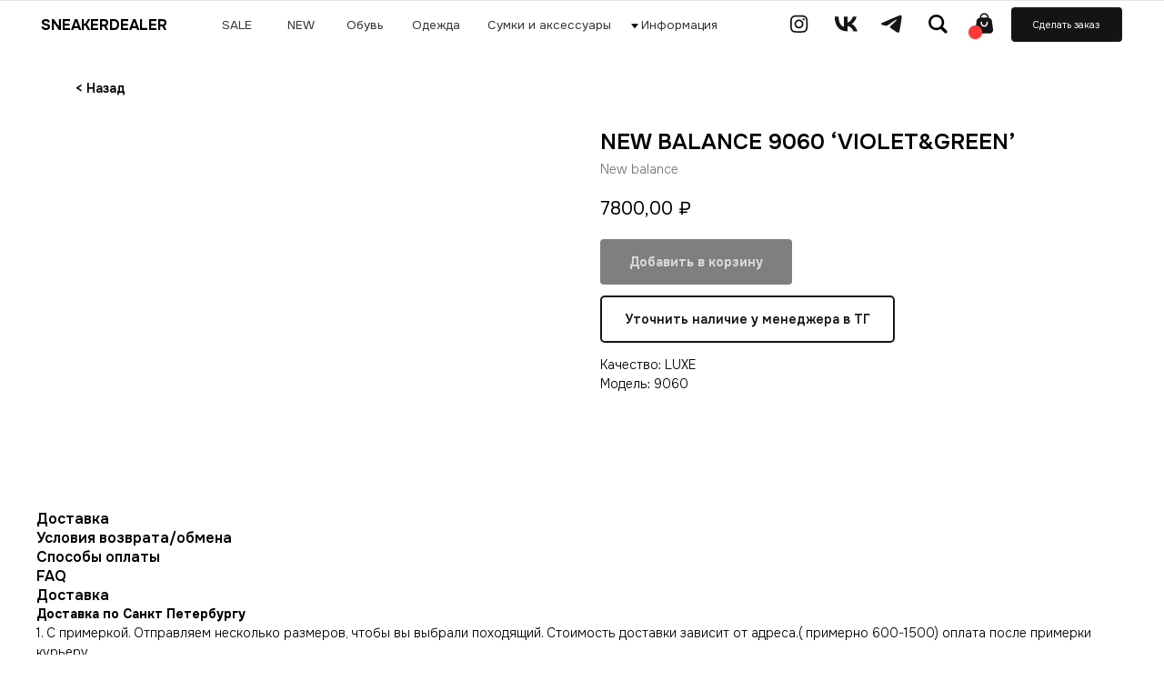

--- FILE ---
content_type: text/html; charset=UTF-8
request_url: https://sneakerdealer.ru/shoes/tproduct/885848351201-new-balance-9060-violetampgreen
body_size: 48940
content:
<!DOCTYPE html> <html lang="ru"> <head> <meta charset="utf-8" /> <meta http-equiv="Content-Type" content="text/html; charset=utf-8" /> <meta name="viewport" content="width=device-width, initial-scale=1.0" /> <!--metatextblock-->
<title>New Balance 9060 ‘Violet&amp;Green’ - New balance</title>
<meta name="description" content="">
<meta name="keywords" content="">
<meta property="og:title" content="New Balance 9060 ‘Violet&amp;Green’" />
<meta property="og:description" content="" />
<meta property="og:type" content="website" />
<meta property="og:url" content="https://sneakerdealer.ru/shoes/tproduct/885848351201-new-balance-9060-violetampgreen" />
<meta property="og:image" content="https://static.tildacdn.com/stor3163-3166-4236-b963-613737353235/42753758.jpg" />
<link rel="canonical" href="https://sneakerdealer.ru/shoes/tproduct/885848351201-new-balance-9060-violetampgreen" />
<!--/metatextblock--> <meta name="format-detection" content="telephone=no" /> <meta http-equiv="x-dns-prefetch-control" content="on"> <link rel="dns-prefetch" href="https://ws.tildacdn.com"> <link rel="dns-prefetch" href="https://static.tildacdn.com"> <link rel="icon" type="image/png" sizes="32x32" href="https://static.tildacdn.com/tild6431-6235-4835-a538-316339343663/icon.png" media="(prefers-color-scheme: light)"/> <link rel="icon" type="image/png" sizes="32x32" href="https://static.tildacdn.com/tild3639-3438-4162-b934-353233383963/icon.png" media="(prefers-color-scheme: dark)"/> <link rel="icon" type="image/svg+xml" sizes="any" href="https://static.tildacdn.com/tild3466-3732-4130-b032-643664616236/icon.svg"> <link rel="apple-touch-icon" type="image/png" href="https://static.tildacdn.com/tild6433-3765-4365-a461-306364633766/icon_mob.png"> <link rel="icon" type="image/png" sizes="192x192" href="https://static.tildacdn.com/tild6433-3765-4365-a461-306364633766/icon_mob.png"> <!-- Assets --> <script src="https://neo.tildacdn.com/js/tilda-fallback-1.0.min.js" async charset="utf-8"></script> <link rel="stylesheet" href="https://static.tildacdn.com/css/tilda-grid-3.0.min.css" type="text/css" media="all" onerror="this.loaderr='y';"/> <link rel="stylesheet" href="https://static.tildacdn.com/ws/project8400461/tilda-blocks-page45117139.min.css?t=1760455081" type="text/css" media="all" onerror="this.loaderr='y';" /><link rel="stylesheet" href="https://static.tildacdn.com/ws/project8400461/tilda-blocks-page42955557.min.css?t=1760455081" type="text/css" media="all" onerror="this.loaderr='y';" /><link rel="stylesheet" href="https://static.tildacdn.com/ws/project8400461/tilda-blocks-page42946564.min.css?t=1760455053" type="text/css" media="all" onerror="this.loaderr='y';" /> <link rel="stylesheet" href="https://static.tildacdn.com/css/tilda-animation-2.0.min.css" type="text/css" media="all" onerror="this.loaderr='y';" /> <link rel="stylesheet" href="https://static.tildacdn.com/css/tilda-popup-1.1.min.css" type="text/css" media="print" onload="this.media='all';" onerror="this.loaderr='y';" /> <noscript><link rel="stylesheet" href="https://static.tildacdn.com/css/tilda-popup-1.1.min.css" type="text/css" media="all" /></noscript> <link rel="stylesheet" href="https://static.tildacdn.com/css/tilda-slds-1.4.min.css" type="text/css" media="print" onload="this.media='all';" onerror="this.loaderr='y';" /> <noscript><link rel="stylesheet" href="https://static.tildacdn.com/css/tilda-slds-1.4.min.css" type="text/css" media="all" /></noscript> <link rel="stylesheet" href="https://static.tildacdn.com/css/tilda-catalog-1.1.min.css" type="text/css" media="print" onload="this.media='all';" onerror="this.loaderr='y';" /> <noscript><link rel="stylesheet" href="https://static.tildacdn.com/css/tilda-catalog-1.1.min.css" type="text/css" media="all" /></noscript> <link rel="stylesheet" href="https://static.tildacdn.com/css/tilda-forms-1.0.min.css" type="text/css" media="all" onerror="this.loaderr='y';" /> <link rel="stylesheet" href="https://static.tildacdn.com/css/tilda-menusub-1.0.min.css" type="text/css" media="print" onload="this.media='all';" onerror="this.loaderr='y';" /> <noscript><link rel="stylesheet" href="https://static.tildacdn.com/css/tilda-menusub-1.0.min.css" type="text/css" media="all" /></noscript> <link rel="stylesheet" href="https://static.tildacdn.com/css/tilda-cart-1.0.min.css" type="text/css" media="all" onerror="this.loaderr='y';" /> <link rel="stylesheet" href="https://static.tildacdn.com/css/tooltipster.min.css" type="text/css" media="all" onerror="this.loaderr='y';" /> <link rel="stylesheet" href="https://static.tildacdn.com/css/tilda-zoom-2.0.min.css" type="text/css" media="print" onload="this.media='all';" onerror="this.loaderr='y';" /> <noscript><link rel="stylesheet" href="https://static.tildacdn.com/css/tilda-zoom-2.0.min.css" type="text/css" media="all" /></noscript> <link rel="stylesheet" href="https://fonts.googleapis.com/css2?family=Onest:wght@300;400;500;600;700;800&display=swap" type="text/css" /> <link rel="stylesheet" type="text/css" href="/custom.css?t=1760455053"> <script nomodule src="https://static.tildacdn.com/js/tilda-polyfill-1.0.min.js" charset="utf-8"></script> <script type="text/javascript">function t_onReady(func) {if(document.readyState!='loading') {func();} else {document.addEventListener('DOMContentLoaded',func);}}
function t_onFuncLoad(funcName,okFunc,time) {if(typeof window[funcName]==='function') {okFunc();} else {setTimeout(function() {t_onFuncLoad(funcName,okFunc,time);},(time||100));}}function t_throttle(fn,threshhold,scope) {return function() {fn.apply(scope||this,arguments);};}function t396_initialScale(t){var e=document.getElementById("rec"+t);if(e){var i=e.querySelector(".t396__artboard");if(i){window.tn_scale_initial_window_width||(window.tn_scale_initial_window_width=document.documentElement.clientWidth);var a=window.tn_scale_initial_window_width,r=[],n,l=i.getAttribute("data-artboard-screens");if(l){l=l.split(",");for(var o=0;o<l.length;o++)r[o]=parseInt(l[o],10)}else r=[320,480,640,960,1200];for(var o=0;o<r.length;o++){var d=r[o];a>=d&&(n=d)}var _="edit"===window.allrecords.getAttribute("data-tilda-mode"),c="center"===t396_getFieldValue(i,"valign",n,r),s="grid"===t396_getFieldValue(i,"upscale",n,r),w=t396_getFieldValue(i,"height_vh",n,r),g=t396_getFieldValue(i,"height",n,r),u=!!window.opr&&!!window.opr.addons||!!window.opera||-1!==navigator.userAgent.indexOf(" OPR/");if(!_&&c&&!s&&!w&&g&&!u){var h=parseFloat((a/n).toFixed(3)),f=[i,i.querySelector(".t396__carrier"),i.querySelector(".t396__filter")],v=Math.floor(parseInt(g,10)*h)+"px",p;i.style.setProperty("--initial-scale-height",v);for(var o=0;o<f.length;o++)f[o].style.setProperty("height","var(--initial-scale-height)");t396_scaleInitial__getElementsToScale(i).forEach((function(t){t.style.zoom=h}))}}}}function t396_scaleInitial__getElementsToScale(t){return t?Array.prototype.slice.call(t.children).filter((function(t){return t&&(t.classList.contains("t396__elem")||t.classList.contains("t396__group"))})):[]}function t396_getFieldValue(t,e,i,a){var r,n=a[a.length-1];if(!(r=i===n?t.getAttribute("data-artboard-"+e):t.getAttribute("data-artboard-"+e+"-res-"+i)))for(var l=0;l<a.length;l++){var o=a[l];if(!(o<=i)&&(r=o===n?t.getAttribute("data-artboard-"+e):t.getAttribute("data-artboard-"+e+"-res-"+o)))break}return r}window.TN_SCALE_INITIAL_VER="1.0",window.tn_scale_initial_window_width=null;</script> <script src="https://static.tildacdn.com/js/jquery-1.10.2.min.js" charset="utf-8" onerror="this.loaderr='y';"></script> <script src="https://static.tildacdn.com/js/tilda-scripts-3.0.min.js" charset="utf-8" defer onerror="this.loaderr='y';"></script> <script src="https://static.tildacdn.com/ws/project8400461/tilda-blocks-page45117139.min.js?t=1760455081" onerror="this.loaderr='y';"></script><script src="https://static.tildacdn.com/ws/project8400461/tilda-blocks-page42955557.min.js?t=1760455081" onerror="this.loaderr='y';"></script><script src="https://static.tildacdn.com/ws/project8400461/tilda-blocks-page42946564.min.js?t=1760455053" charset="utf-8" onerror="this.loaderr='y';"></script> <script src="https://static.tildacdn.com/js/tilda-lazyload-1.0.min.js" charset="utf-8" async onerror="this.loaderr='y';"></script> <script src="https://static.tildacdn.com/js/tilda-animation-2.0.min.js" charset="utf-8" async onerror="this.loaderr='y';"></script> <script src="https://static.tildacdn.com/js/tilda-zero-1.1.min.js" charset="utf-8" async onerror="this.loaderr='y';"></script> <script src="https://static.tildacdn.com/js/hammer.min.js" charset="utf-8" async onerror="this.loaderr='y';"></script> <script src="https://static.tildacdn.com/js/tilda-slds-1.4.min.js" charset="utf-8" async onerror="this.loaderr='y';"></script> <script src="https://static.tildacdn.com/js/tilda-products-1.0.min.js" charset="utf-8" async onerror="this.loaderr='y';"></script> <script src="https://static.tildacdn.com/js/tilda-catalog-1.1.min.js" charset="utf-8" async onerror="this.loaderr='y';"></script> <script src="https://static.tildacdn.com/js/tilda-submenublocks-1.0.min.js" charset="utf-8" async onerror="this.loaderr='y';"></script> <script src="https://static.tildacdn.com/js/tilda-menusub-1.0.min.js" charset="utf-8" async onerror="this.loaderr='y';"></script> <script src="https://static.tildacdn.com/js/tilda-menu-1.0.min.js" charset="utf-8" async onerror="this.loaderr='y';"></script> <script src="https://static.tildacdn.com/js/tilda-popup-1.0.min.js" charset="utf-8" async onerror="this.loaderr='y';"></script> <script src="https://static.tildacdn.com/js/tilda-forms-1.0.min.js" charset="utf-8" async onerror="this.loaderr='y';"></script> <script src="https://static.tildacdn.com/js/tilda-cart-1.1.min.js" charset="utf-8" async onerror="this.loaderr='y';"></script> <script src="https://static.tildacdn.com/js/tilda-widget-positions-1.0.min.js" charset="utf-8" async onerror="this.loaderr='y';"></script> <script src="https://static.tildacdn.com/js/tilda-tooltip-1.0.min.js" charset="utf-8" async onerror="this.loaderr='y';"></script> <script src="https://static.tildacdn.com/js/tilda-animation-sbs-1.0.min.js" charset="utf-8" async onerror="this.loaderr='y';"></script> <script src="https://static.tildacdn.com/js/tilda-zoom-2.0.min.js" charset="utf-8" async onerror="this.loaderr='y';"></script> <script src="https://static.tildacdn.com/js/tilda-zero-scale-1.0.min.js" charset="utf-8" async onerror="this.loaderr='y';"></script> <script src="https://static.tildacdn.com/js/tilda-zero-top-shift-1.0.min.js" charset="utf-8" async onerror="this.loaderr='y';"></script> <script src="https://static.tildacdn.com/js/tilda-skiplink-1.0.min.js" charset="utf-8" async onerror="this.loaderr='y';"></script> <script src="https://static.tildacdn.com/js/tilda-events-1.0.min.js" charset="utf-8" async onerror="this.loaderr='y';"></script> <script type="text/javascript">window.dataLayer=window.dataLayer||[];</script> <script type="text/javascript">(function() {if((/bot|google|yandex|baidu|bing|msn|duckduckbot|teoma|slurp|crawler|spider|robot|crawling|facebook/i.test(navigator.userAgent))===false&&typeof(sessionStorage)!='undefined'&&sessionStorage.getItem('visited')!=='y'&&document.visibilityState){var style=document.createElement('style');style.type='text/css';style.innerHTML='@media screen and (min-width: 980px) {.t-records {opacity: 0;}.t-records_animated {-webkit-transition: opacity ease-in-out .2s;-moz-transition: opacity ease-in-out .2s;-o-transition: opacity ease-in-out .2s;transition: opacity ease-in-out .2s;}.t-records.t-records_visible {opacity: 1;}}';document.getElementsByTagName('head')[0].appendChild(style);function t_setvisRecs(){var alr=document.querySelectorAll('.t-records');Array.prototype.forEach.call(alr,function(el) {el.classList.add("t-records_animated");});setTimeout(function() {Array.prototype.forEach.call(alr,function(el) {el.classList.add("t-records_visible");});sessionStorage.setItem("visited","y");},400);}
document.addEventListener('DOMContentLoaded',t_setvisRecs);}})();</script></head> <body class="t-body" style="margin:0;"> <!--allrecords--> <div id="allrecords" class="t-records" data-product-page="y" data-hook="blocks-collection-content-node" data-tilda-project-id="8400461" data-tilda-page-id="42946564" data-tilda-page-alias="shoes" data-tilda-formskey="6567ff428a76ae154afdabaca8400461" data-tilda-cookie="no" data-tilda-stat-scroll="yes" data-tilda-imgoptimoff="yes" data-tilda-lazy="yes" data-tilda-project-lang="RU" data-tilda-root-zone="com" data-tilda-project-country="RU">
<!-- PRODUCT START -->

                
                        
                    
        
        
<!-- product header -->
<!--header-->
<div id="t-header" class="t-records" data-hook="blocks-collection-content-node" data-tilda-project-id="8400461" data-tilda-page-id="45117139" data-tilda-formskey="6567ff428a76ae154afdabaca8400461" data-tilda-cookie="no" data-tilda-stat-scroll="yes" data-tilda-imgoptimoff="yes" data-tilda-lazy="yes" data-tilda-project-lang="RU" data-tilda-root-zone="one"      data-tilda-project-country="RU">

    <div id="rec717457817" class="r t-rec t-rec_pt_0 t-rec_pb_0" style="padding-top:0px;padding-bottom:0px; " data-animationappear="off" data-record-type="396"      >
<!-- T396 -->
<style>#rec717457817 .t396__artboard {position: fixed;width: 100%;left: 0;top: 0;z-index: 990;}#rec717457817 .t396__artboard {height: 42px; background-color: #ffffff; }#rec717457817 .t396__filter {height: 42px;    }#rec717457817 .t396__carrier{height: 42px;background-position: center center;background-attachment: scroll;background-size: cover;background-repeat: no-repeat;}@media screen and (max-width: 959px) {#rec717457817 .t396__artboard,#rec717457817 .t396__filter,#rec717457817 .t396__carrier {}#rec717457817 .t396__filter {}#rec717457817 .t396__carrier {background-attachment: scroll;}}@media screen and (max-width: 479px) {#rec717457817 .t396__artboard,#rec717457817 .t396__filter,#rec717457817 .t396__carrier {}#rec717457817 .t396__filter {}#rec717457817 .t396__carrier {background-attachment: scroll;}}#rec717457817 .tn-elem[data-elem-id="1705714180390"] {
  z-index: 3;
  top:  0px;;
  left:  calc(50% - 480px + 0px);;
  width: 960px;
  height: 42px;
}
#rec717457817 .tn-elem[data-elem-id="1705714180390"] .tn-atom {
  border-radius: 2px;
  background-color: #ffffff;
  background-position: center center;
  border-width: var(--t396-borderwidth, 0);
  border-style: var(--t396-borderstyle, solid);
  border-color: var(--t396-bordercolor, transparent);
  transition: background-color var(--t396-speedhover,0s) ease-in-out, color var(--t396-speedhover,0s) ease-in-out, border-color var(--t396-speedhover,0s) ease-in-out, box-shadow var(--t396-shadowshoverspeed,0.2s) ease-in-out;
}
@media screen and (max-width: 959px) {
  #rec717457817 .tn-elem[data-elem-id="1705714180390"] {
    left:  calc(50% - 240px + 20px);;
    width: 440px;
  }
}
@media screen and (max-width: 479px) {
  #rec717457817 .tn-elem[data-elem-id="1705714180390"] {
    left:  calc(50% - 160px + 0px);;
    width: 320px;
  }
}#rec717457817 .tn-elem[data-elem-id="1705710378926"] {
  color: #000000;
  text-align: CENTER;
  z-index: 4;
  top:  -135px;;
  left:  calc(50% - 480px + 670px);;
  width: 84px;
  height: auto;
}
#rec717457817 .tn-elem[data-elem-id="1705710378926"] .tn-atom {
  color: #000000;
  font-size: 10px;
  font-family: 'Onest', Arial,sans-serif;
  line-height: 1.2;
  font-weight: 400;
  background-position: center center;
  border-width: var(--t396-borderwidth, 0);
  border-style: var(--t396-borderstyle, solid);
  border-color: var(--t396-bordercolor, transparent);
  transition: background-color var(--t396-speedhover,0s) ease-in-out, color var(--t396-speedhover,0s) ease-in-out, border-color var(--t396-speedhover,0s) ease-in-out, box-shadow var(--t396-shadowshoverspeed,0.2s) ease-in-out;
  text-shadow: var(--t396-shadow-text-x, 0px) var(--t396-shadow-text-y, 0px) var(--t396-shadow-text-blur, 0px) rgba(var(--t396-shadow-text-color), var(--t396-shadow-text-opacity, 100%));
}
@media screen and (max-width: 959px) {
  #rec717457817 .tn-elem[data-elem-id="1705710378926"] {
    top:  -185px;;
    left:  calc(50% - 240px + 90px);;
    height: auto;
  }
}
@media screen and (max-width: 479px) {
  #rec717457817 .tn-elem[data-elem-id="1705710378926"] {
    top:  -210px;;
    height: auto;
  }
}#rec717457817 .tn-elem[data-elem-id="1705782881390"] {
  z-index: 5;
  top:  6px;;
  left:  calc(50% - 480px + 515px);;
  width: 90px;
  height: 29px;
}
#rec717457817 .tn-elem[data-elem-id="1705782881390"] .tn-atom {
  border-radius: 1px;
  background-color: #e4e4e4;
  background-position: center center;
  border-width: var(--t396-borderwidth, 0);
  border-style: var(--t396-borderstyle, solid);
  border-color: var(--t396-bordercolor, transparent);
  transition: background-color var(--t396-speedhover,0s) ease-in-out, color var(--t396-speedhover,0s) ease-in-out, border-color var(--t396-speedhover,0s) ease-in-out, box-shadow var(--t396-shadowshoverspeed,0.2s) ease-in-out;
}
@media (min-width: 1200px) {
  #rec717457817 .tn-elem.t396__elem--anim-hidden[data-elem-id="1705782881390"] {
    opacity: 0;
  }
}
@media screen and (max-width: 959px) {
  #rec717457817 .tn-elem[data-elem-id="1705782881390"] {
    top:  -146px;;
    left:  calc(50% - 240px + 461px);;
  }
}
@media screen and (max-width: 479px) {
  #rec717457817 .tn-elem[data-elem-id="1705782881390"] {
    top:  -186px;;
  }
}#rec717457817 .tn-elem[data-elem-id="1705782861790"] {
  z-index: 6;
  top:  6px;;
  left:  calc(50% - 480px + 394px);;
  width: 119px;
  height: 29px;
}
#rec717457817 .tn-elem[data-elem-id="1705782861790"] .tn-atom {
  border-radius: 1px;
  background-color: #e4e4e4;
  background-position: center center;
  border-width: var(--t396-borderwidth, 0);
  border-style: var(--t396-borderstyle, solid);
  border-color: var(--t396-bordercolor, transparent);
  transition: background-color var(--t396-speedhover,0s) ease-in-out, color var(--t396-speedhover,0s) ease-in-out, border-color var(--t396-speedhover,0s) ease-in-out, box-shadow var(--t396-shadowshoverspeed,0.2s) ease-in-out;
}
@media (min-width: 1200px) {
  #rec717457817 .tn-elem.t396__elem--anim-hidden[data-elem-id="1705782861790"] {
    opacity: 0;
  }
}
@media screen and (max-width: 959px) {
  #rec717457817 .tn-elem[data-elem-id="1705782861790"] {
    top:  -146px;;
    left:  calc(50% - 240px + 340px);;
  }
}
@media screen and (max-width: 479px) {
  #rec717457817 .tn-elem[data-elem-id="1705782861790"] {
    top:  -186px;;
  }
}#rec717457817 .tn-elem[data-elem-id="1709996053731"] {
  z-index: 7;
  top:  6px;;
  left:  calc(50% - 480px + 223px);;
  width: 51px;
  height: 29px;
}
#rec717457817 .tn-elem[data-elem-id="1709996053731"] .tn-atom {
  border-radius: 1px;
  background-color: #e4e4e4;
  background-position: center center;
  border-width: var(--t396-borderwidth, 0);
  border-style: var(--t396-borderstyle, solid);
  border-color: var(--t396-bordercolor, transparent);
  transition: background-color var(--t396-speedhover,0s) ease-in-out, color var(--t396-speedhover,0s) ease-in-out, border-color var(--t396-speedhover,0s) ease-in-out, box-shadow var(--t396-shadowshoverspeed,0.2s) ease-in-out;
}
@media (min-width: 1200px) {
  #rec717457817 .tn-elem.t396__elem--anim-hidden[data-elem-id="1709996053731"] {
    opacity: 0;
  }
}
@media screen and (max-width: 959px) {
  #rec717457817 .tn-elem[data-elem-id="1709996053731"] {
    top:  -166px;;
    left:  calc(50% - 240px + 179pxpx);;
  }
}
@media screen and (max-width: 479px) {
  #rec717457817 .tn-elem[data-elem-id="1709996053731"] {
    top:  -206px;;
  }
}#rec717457817 .tn-elem[data-elem-id="1705782745495"] {
  z-index: 8;
  top:  6px;;
  left:  calc(50% - 480px + 329px);;
  width: 63px;
  height: 29px;
}
#rec717457817 .tn-elem[data-elem-id="1705782745495"] .tn-atom {
  border-radius: 1px;
  background-color: #e4e4e4;
  background-position: center center;
  border-width: var(--t396-borderwidth, 0);
  border-style: var(--t396-borderstyle, solid);
  border-color: var(--t396-bordercolor, transparent);
  transition: background-color var(--t396-speedhover,0s) ease-in-out, color var(--t396-speedhover,0s) ease-in-out, border-color var(--t396-speedhover,0s) ease-in-out, box-shadow var(--t396-shadowshoverspeed,0.2s) ease-in-out;
}
@media (min-width: 1200px) {
  #rec717457817 .tn-elem.t396__elem--anim-hidden[data-elem-id="1705782745495"] {
    opacity: 0;
  }
}
@media screen and (max-width: 959px) {
  #rec717457817 .tn-elem[data-elem-id="1705782745495"] {
    top:  -156px;;
    left:  calc(50% - 240px + 275px);;
  }
}
@media screen and (max-width: 479px) {
  #rec717457817 .tn-elem[data-elem-id="1705782745495"] {
    top:  -196px;;
  }
}#rec717457817 .tn-elem[data-elem-id="1705782722630"] {
  z-index: 9;
  top:  6px;;
  left:  calc(50% - 480px + 276px);;
  width: 51px;
  height: 29px;
}
#rec717457817 .tn-elem[data-elem-id="1705782722630"] .tn-atom {
  border-radius: 1px;
  background-color: #e4e4e4;
  background-position: center center;
  border-width: var(--t396-borderwidth, 0);
  border-style: var(--t396-borderstyle, solid);
  border-color: var(--t396-bordercolor, transparent);
  transition: background-color var(--t396-speedhover,0s) ease-in-out, color var(--t396-speedhover,0s) ease-in-out, border-color var(--t396-speedhover,0s) ease-in-out, box-shadow var(--t396-shadowshoverspeed,0.2s) ease-in-out;
}
@media (min-width: 1200px) {
  #rec717457817 .tn-elem.t396__elem--anim-hidden[data-elem-id="1705782722630"] {
    opacity: 0;
  }
}
@media screen and (max-width: 959px) {
  #rec717457817 .tn-elem[data-elem-id="1705782722630"] {
    top:  -166px;;
    left:  calc(50% - 240px + 222px);;
  }
}
@media screen and (max-width: 479px) {
  #rec717457817 .tn-elem[data-elem-id="1705782722630"] {
    top:  -206px;;
  }
}#rec717457817 .tn-elem[data-elem-id="1705777856444"] {
  z-index: 10;
  top:  6px;;
  left:  calc(50% - 480px + 170px);;
  width: 51px;
  height: 29px;
}
#rec717457817 .tn-elem[data-elem-id="1705777856444"] .tn-atom {
  border-radius: 1px;
  background-color: #e4e4e4;
  background-position: center center;
  border-width: var(--t396-borderwidth, 0);
  border-style: var(--t396-borderstyle, solid);
  border-color: var(--t396-bordercolor, transparent);
  transition: background-color var(--t396-speedhover,0s) ease-in-out, color var(--t396-speedhover,0s) ease-in-out, border-color var(--t396-speedhover,0s) ease-in-out, box-shadow var(--t396-shadowshoverspeed,0.2s) ease-in-out;
}
@media (min-width: 1200px) {
  #rec717457817 .tn-elem.t396__elem--anim-hidden[data-elem-id="1705777856444"] {
    opacity: 0;
  }
}
@media screen and (max-width: 959px) {
  #rec717457817 .tn-elem[data-elem-id="1705777856444"] {
    top:  -176px;;
    left:  calc(50% - 240px + 169px);;
  }
}
@media screen and (max-width: 479px) {
  #rec717457817 .tn-elem[data-elem-id="1705777856444"] {
    top:  -216px;;
  }
}#rec717457817 .tn-elem[data-elem-id="1705789058020"] {
  z-index: 11;
  top:  6px;;
  left:  calc(50% - 480px + 26px);;
  width: 120px;
  height: 29px;
}
#rec717457817 .tn-elem[data-elem-id="1705789058020"] .tn-atom {
  border-radius: 1px;
  background-color: #e4e4e4;
  background-position: center center;
  border-width: var(--t396-borderwidth, 0);
  border-style: var(--t396-borderstyle, solid);
  border-color: var(--t396-bordercolor, transparent);
  transition: background-color var(--t396-speedhover,0s) ease-in-out, color var(--t396-speedhover,0s) ease-in-out, border-color var(--t396-speedhover,0s) ease-in-out, box-shadow var(--t396-shadowshoverspeed,0.2s) ease-in-out;
}
@media (min-width: 1200px) {
  #rec717457817 .tn-elem.t396__elem--anim-hidden[data-elem-id="1705789058020"] {
    opacity: 0;
  }
}
@media screen and (max-width: 959px) {
  #rec717457817 .tn-elem[data-elem-id="1705789058020"] {
    top:  -146px;;
    left:  calc(50% - 240px + 30px);;
  }
}
@media screen and (max-width: 479px) {
  #rec717457817 .tn-elem[data-elem-id="1705789058020"] {
    top:  -186px;;
  }
}#rec717457817 .tn-elem[data-elem-id="1705710378929"] {
  color: #ffffff;
  text-align: center;
  z-index: 12;
  top:  6px;;
  left:  calc(50% - 480px + 834px);;
  width: 92px;
  height: 29px;
}
#rec717457817 .tn-elem[data-elem-id="1705710378929"] .tn-atom {
  color: #ffffff;
  font-size: 8px;
  font-family: 'Onest', Arial,sans-serif;
  font-weight: 400;
  border-radius: 3px;
  background-position: center center;
  --t396-borderwidth: 2px;
  --t396-bordercolor: #151515;
  --t396-speedhover: 0.2s;
  transition: background-color var(--t396-speedhover,0s) ease-in-out, color var(--t396-speedhover,0s) ease-in-out, border-color var(--t396-speedhover,0s) ease-in-out, box-shadow var(--t396-shadowshoverspeed,0.2s) ease-in-out;
  --t396-bgcolor-color: #141414;
  --t396-bgcolor-image: none;
  --t396-bgcolor-hover-color: #ffffff;
  --t396-bgcolor-hover-image: none;
  --t396-bordercolor-hover: #151515;
  background-color: var(--t396-bgcolor-color, transparent);
  -webkit-box-pack: center;
  -ms-flex-pack: center;
  justify-content: center;
  padding: 0;
  border-width: var(--t396-borderwidth, 0);
  border-style: var(--t396-borderstyle, solid);
  border-color: var(--t396-bordercolor, transparent);
}
#rec717457817 .tn-elem[data-elem-id="1705710378929"] .tn-atom::after {
  display: none;
}
#rec717457817 .tn-elem[data-elem-id="1705710378929"] .tn-atom .tn-atom__button-text {
  transition: color var(--t396-speedhover,0s) ease-in-out;
  color: #ffffff;
}
#rec717457817 .tn-elem[data-elem-id="1705710378929"] .tn-atom .tn-atom__button-border::before {
  display: none;
}
#rec717457817 .tn-elem[data-elem-id="1705710378929"] .tn-atom .tn-atom__button-border::after {
  display: none;
}
@media (hover), (min-width:0\0) {
  #rec717457817 .tn-elem[data-elem-id="1705710378929"] .tn-atom:hover::after {
    opacity: 0;
  }
  #rec717457817 .tn-elem[data-elem-id="1705710378929"] .tn-atom:hover {
    animation-name: none;
    background-color: var(--t396-bgcolor-hover-color, var(--t396-bgcolor-color, transparent));
  }
}
@media (hover), (min-width:0\0) {
  #rec717457817 .tn-elem[data-elem-id="1705710378929"] .tn-atom:hover {
    border-style: var(--t396-borderstyle, solid);
    border-color: var(--t396-bordercolor-hover, var(--t396-bordercolor, transparent));
  }
}
@media (hover), (min-width:0\0) {
  #rec717457817 .tn-elem[data-elem-id="1705710378929"] .tn-atom:hover {
    color: #151515;
  }
  #rec717457817 .tn-elem[data-elem-id="1705710378929"] .tn-atom:hover .tn-atom__button-text {
    color: #151515;
  }
}
@media screen and (max-width: 959px) {
  #rec717457817 .tn-elem[data-elem-id="1705710378929"] {
    left:  calc(50% - 240px + 363px);;
    width: px;
  }
  #rec717457817 .tn-elem[data-elem-id="1705710378929"] .tn-atom {
    white-space: normal;
    background-size: cover;
    background-color: var(--t396-bgcolor-color, transparent);
    padding: 0;
    border-width: var(--t396-borderwidth, 0);
    border-style: var(--t396-borderstyle, solid);
    border-color: var(--t396-bordercolor, transparent);
  }
  #rec717457817 .tn-elem[data-elem-id="1705710378929"] .tn-atom::after {
    display: none;
  }
  #rec717457817 .tn-elem[data-elem-id="1705710378929"] .tn-atom .tn-atom__button-text {
    overflow: visible;
  }
  #rec717457817 .tn-elem[data-elem-id="1705710378929"] .tn-atom .tn-atom__button-border::before {
    display: none;
  }
  #rec717457817 .tn-elem[data-elem-id="1705710378929"] .tn-atom .tn-atom__button-border::after {
    display: none;
  }
  @media (hover), (min-width:0\0) {
    #rec717457817 .tn-elem[data-elem-id="1705710378929"] .tn-atom:hover::after {
      opacity: 0;
    }
    #rec717457817 .tn-elem[data-elem-id="1705710378929"] .tn-atom:hover {
      animation-name: none;
      background-color: var(--t396-bgcolor-hover-color, var(--t396-bgcolor-color, transparent));
    }
  }
  @media (hover), (min-width:0\0) {
    #rec717457817 .tn-elem[data-elem-id="1705710378929"] .tn-atom:hover {
      border-style: var(--t396-borderstyle, solid);
      border-color: var(--t396-bordercolor-hover, var(--t396-bordercolor, transparent));
    }
  }
}
@media screen and (max-width: 479px) {
  #rec717457817 .tn-elem[data-elem-id="1705710378929"] {
    top:  -185px;;
    left:  calc(50% - 160px + 228px);;
    width: px;
  }
  #rec717457817 .tn-elem[data-elem-id="1705710378929"] .tn-atom {
    white-space: normal;
    background-size: cover;
    background-color: var(--t396-bgcolor-color, transparent);
    padding: 0;
    border-width: var(--t396-borderwidth, 0);
    border-style: var(--t396-borderstyle, solid);
    border-color: var(--t396-bordercolor, transparent);
  }
  #rec717457817 .tn-elem[data-elem-id="1705710378929"] .tn-atom::after {
    display: none;
  }
  #rec717457817 .tn-elem[data-elem-id="1705710378929"] .tn-atom .tn-atom__button-text {
    overflow: visible;
  }
  #rec717457817 .tn-elem[data-elem-id="1705710378929"] .tn-atom .tn-atom__button-border::before {
    display: none;
  }
  #rec717457817 .tn-elem[data-elem-id="1705710378929"] .tn-atom .tn-atom__button-border::after {
    display: none;
  }
  @media (hover), (min-width:0\0) {
    #rec717457817 .tn-elem[data-elem-id="1705710378929"] .tn-atom:hover::after {
      opacity: 0;
    }
    #rec717457817 .tn-elem[data-elem-id="1705710378929"] .tn-atom:hover {
      animation-name: none;
      background-color: var(--t396-bgcolor-hover-color, var(--t396-bgcolor-color, transparent));
    }
  }
  @media (hover), (min-width:0\0) {
    #rec717457817 .tn-elem[data-elem-id="1705710378929"] .tn-atom:hover {
      border-style: var(--t396-borderstyle, solid);
      border-color: var(--t396-bordercolor-hover, var(--t396-bordercolor, transparent));
    }
  }
}#rec717457817 .tn-elem[data-elem-id="1705710378959"] {
  color: #000000;
  text-align: CENTER;
  z-index: 13;
  top:  13px;;
  left:  calc(50% - 480px + 34px);;
  width: 101px;
  height: auto;
}
#rec717457817 .tn-elem[data-elem-id="1705710378959"] .tn-atom {
  color: #000000;
  font-size: 12px;
  font-family: 'Onest', Arial,sans-serif;
  font-weight: 700;
  background-position: center center;
  border-width: var(--t396-borderwidth, 0);
  border-style: var(--t396-borderstyle, solid);
  border-color: var(--t396-bordercolor, transparent);
  transition: background-color var(--t396-speedhover,0s) ease-in-out, color var(--t396-speedhover,0s) ease-in-out, border-color var(--t396-speedhover,0s) ease-in-out, box-shadow var(--t396-shadowshoverspeed,0.2s) ease-in-out;
  text-shadow: var(--t396-shadow-text-x, 0px) var(--t396-shadow-text-y, 0px) var(--t396-shadow-text-blur, 0px) rgba(var(--t396-shadow-text-color), var(--t396-shadow-text-opacity, 100%));
}
@media screen and (max-width: 959px) {
  #rec717457817 .tn-elem[data-elem-id="1705710378959"] {
    top:  14px;;
    left:  calc(50% - 240px + 188px);;
    height: auto;
  }
  #rec717457817 .tn-elem[data-elem-id="1705710378959"] .tn-atom {
    font-size: 12px;
    background-size: cover;
  }
}
@media screen and (max-width: 479px) {
  #rec717457817 .tn-elem[data-elem-id="1705710378959"] {
    top:  13px;;
    left:  calc(50% - 160px + 95px);;
    height: auto;
  }
  #rec717457817 .tn-elem[data-elem-id="1705710378959"] .tn-atom {
    font-size: 15px;
    background-size: cover;
  }
}#rec717457817 .tn-elem[data-elem-id="1705710378962"] {
  z-index: 14;
  top:  -135px;;
  left:  calc(50% - 480px + 656px);;
  width: 11px;
  height: auto;
}
#rec717457817 .tn-elem[data-elem-id="1705710378962"] .tn-atom {
  background-position: center center;
  border-width: var(--t396-borderwidth, 0);
  border-style: var(--t396-borderstyle, solid);
  border-color: var(--t396-bordercolor, transparent);
  transition: background-color var(--t396-speedhover,0s) ease-in-out, color var(--t396-speedhover,0s) ease-in-out, border-color var(--t396-speedhover,0s) ease-in-out, box-shadow var(--t396-shadowshoverspeed,0.2s) ease-in-out;
}
#rec717457817 .tn-elem[data-elem-id="1705710378962"] .tn-atom__vector svg {
  display: block;
}
@media screen and (max-width: 959px) {
  #rec717457817 .tn-elem[data-elem-id="1705710378962"] {
    top:  -185px;;
    left:  calc(50% - 240px + 76px);;
    height: auto;
  }
}
@media screen and (max-width: 479px) {
  #rec717457817 .tn-elem[data-elem-id="1705710378962"] {
    top:  -208px;;
    height: auto;
  }
}#rec717457817 .tn-elem[data-elem-id="1705778793926"] {
  z-index: 15;
  top:  -128px;;
  left:  calc(50% - 480px + 10px);;
  width: 34px;
  height: 21px;
}
#rec717457817 .tn-elem[data-elem-id="1705778793926"] .tn-atom {
  background-position: center center;
  background-size: cover;
  background-repeat: no-repeat;
  border-width: var(--t396-borderwidth, 0);
  border-style: var(--t396-borderstyle, solid);
  border-color: var(--t396-bordercolor, transparent);
  transition: background-color var(--t396-speedhover,0s) ease-in-out, color var(--t396-speedhover,0s) ease-in-out, border-color var(--t396-speedhover,0s) ease-in-out, box-shadow var(--t396-shadowshoverspeed,0.2s) ease-in-out;
}
@media screen and (max-width: 959px) {
  #rec717457817 .tn-elem[data-elem-id="1705778793926"] {
    top:  14px;;
    left:  calc(50% - 240px + 25px);;
    width: 23px;
    height: 14px;
  }
}
@media screen and (max-width: 479px) {
  #rec717457817 .tn-elem[data-elem-id="1705778793926"] {
    top:  14px;;
    left:  calc(50% - 160px + 15px);;
    width: 23px;
    height: 14px;
  }
}#rec717457817 .tn-elem[data-elem-id="1705782977463"] {
  z-index: 22;
  top:  8px;;
  left:  calc(50% - 480px + 515px);;
  width: 90px;
  height: 25px;
}
#rec717457817 .tn-elem[data-elem-id="1705782977463"] .tn-atom {
  border-radius: 6px;
  background-position: center center;
  border-width: var(--t396-borderwidth, 0);
  border-style: var(--t396-borderstyle, solid);
  border-color: var(--t396-bordercolor, transparent);
  transition: background-color var(--t396-speedhover,0s) ease-in-out, color var(--t396-speedhover,0s) ease-in-out, border-color var(--t396-speedhover,0s) ease-in-out, box-shadow var(--t396-shadowshoverspeed,0.2s) ease-in-out;
}
@media screen and (max-width: 959px) {
  #rec717457817 .tn-elem[data-elem-id="1705782977463"] {
    top:  -136px;;
    left:  calc(50% - 240px + 461px);;
  }
}
@media screen and (max-width: 479px) {
  #rec717457817 .tn-elem[data-elem-id="1705782977463"] {
    top:  -176px;;
  }
}#rec717457817 .tn-elem[data-elem-id="1705782977470"] {
  z-index: 23;
  top:  8px;;
  left:  calc(50% - 480px + 394px);;
  width: 119px;
  height: 25px;
}
#rec717457817 .tn-elem[data-elem-id="1705782977470"] .tn-atom {
  border-radius: 6px;
  background-position: center center;
  border-width: var(--t396-borderwidth, 0);
  border-style: var(--t396-borderstyle, solid);
  border-color: var(--t396-bordercolor, transparent);
  transition: background-color var(--t396-speedhover,0s) ease-in-out, color var(--t396-speedhover,0s) ease-in-out, border-color var(--t396-speedhover,0s) ease-in-out, box-shadow var(--t396-shadowshoverspeed,0.2s) ease-in-out;
}
@media screen and (max-width: 959px) {
  #rec717457817 .tn-elem[data-elem-id="1705782977470"] {
    top:  -136px;;
    left:  calc(50% - 240px + 340px);;
  }
}
@media screen and (max-width: 479px) {
  #rec717457817 .tn-elem[data-elem-id="1705782977470"] {
    top:  -176px;;
  }
}#rec717457817 .tn-elem[data-elem-id="1705710378892"] {
  color: #333333;
  text-align: CENTER;
  z-index: 16;
  top:  15px;;
  left:  calc(50% - 480px + 183px);;
  width: 25px;
  height: auto;
}
#rec717457817 .tn-elem[data-elem-id="1705710378892"] .tn-atom {
  color: #333333;
  font-size: 10px;
  font-family: 'Onest', Arial,sans-serif;
  line-height: 1.2;
  font-weight: 400;
  background-position: center center;
  border-width: var(--t396-borderwidth, 0);
  border-style: var(--t396-borderstyle, solid);
  border-color: var(--t396-bordercolor, transparent);
  transition: background-color var(--t396-speedhover,0s) ease-in-out, color var(--t396-speedhover,0s) ease-in-out, border-color var(--t396-speedhover,0s) ease-in-out, box-shadow var(--t396-shadowshoverspeed,0.2s) ease-in-out;
  text-shadow: var(--t396-shadow-text-x, 0px) var(--t396-shadow-text-y, 0px) var(--t396-shadow-text-blur, 0px) rgba(var(--t396-shadow-text-color), var(--t396-shadow-text-opacity, 100%));
}
@media screen and (max-width: 959px) {
  #rec717457817 .tn-elem[data-elem-id="1705710378892"] {
    top:  -169px;;
    left:  calc(50% - 240px + 182px);;
    height: auto;
  }
}
@media screen and (max-width: 479px) {
  #rec717457817 .tn-elem[data-elem-id="1705710378892"] {
    top:  -209px;;
    height: auto;
  }
}#rec717457817 .tn-elem[data-elem-id="1705710378898"] {
  color: #333333;
  text-align: CENTER;
  z-index: 17;
  top:  15px;;
  left:  calc(50% - 480px + 286px);;
  width: 30px;
  height: auto;
}
#rec717457817 .tn-elem[data-elem-id="1705710378898"] .tn-atom {
  color: #333333;
  font-size: 10px;
  font-family: 'Onest', Arial,sans-serif;
  line-height: 1.2;
  font-weight: 400;
  background-position: center center;
  border-width: var(--t396-borderwidth, 0);
  border-style: var(--t396-borderstyle, solid);
  border-color: var(--t396-bordercolor, transparent);
  transition: background-color var(--t396-speedhover,0s) ease-in-out, color var(--t396-speedhover,0s) ease-in-out, border-color var(--t396-speedhover,0s) ease-in-out, box-shadow var(--t396-shadowshoverspeed,0.2s) ease-in-out;
  text-shadow: var(--t396-shadow-text-x, 0px) var(--t396-shadow-text-y, 0px) var(--t396-shadow-text-blur, 0px) rgba(var(--t396-shadow-text-color), var(--t396-shadow-text-opacity, 100%));
}
@media screen and (max-width: 959px) {
  #rec717457817 .tn-elem[data-elem-id="1705710378898"] {
    top:  -169px;;
    left:  calc(50% - 240px + 232px);;
    height: auto;
  }
}
@media screen and (max-width: 479px) {
  #rec717457817 .tn-elem[data-elem-id="1705710378898"] {
    top:  -209px;;
    height: auto;
  }
}#rec717457817 .tn-elem[data-elem-id="1705710378902"] {
  color: #333333;
  text-align: CENTER;
  z-index: 18;
  top:  15px;;
  left:  calc(50% - 480px + 329px);;
  width: 62px;
  height: auto;
}
#rec717457817 .tn-elem[data-elem-id="1705710378902"] .tn-atom {
  color: #333333;
  font-size: 10px;
  font-family: 'Onest', Arial,sans-serif;
  line-height: 1.2;
  font-weight: 400;
  background-position: center center;
  border-width: var(--t396-borderwidth, 0);
  border-style: var(--t396-borderstyle, solid);
  border-color: var(--t396-bordercolor, transparent);
  transition: background-color var(--t396-speedhover,0s) ease-in-out, color var(--t396-speedhover,0s) ease-in-out, border-color var(--t396-speedhover,0s) ease-in-out, box-shadow var(--t396-shadowshoverspeed,0.2s) ease-in-out;
  text-shadow: var(--t396-shadow-text-x, 0px) var(--t396-shadow-text-y, 0px) var(--t396-shadow-text-blur, 0px) rgba(var(--t396-shadow-text-color), var(--t396-shadow-text-opacity, 100%));
}
@media screen and (max-width: 959px) {
  #rec717457817 .tn-elem[data-elem-id="1705710378902"] {
    top:  -169px;;
    left:  calc(50% - 240px + 287px);;
    height: auto;
  }
}
@media screen and (max-width: 479px) {
  #rec717457817 .tn-elem[data-elem-id="1705710378902"] {
    top:  -209px;;
    height: auto;
  }
}#rec717457817 .tn-elem[data-elem-id="1705710378906"] {
  color: #333333;
  text-align: CENTER;
  z-index: 19;
  top:  15px;;
  left:  calc(50% - 480px + 394px);;
  width: 119px;
  height: auto;
}
#rec717457817 .tn-elem[data-elem-id="1705710378906"] .tn-atom {
  color: #333333;
  font-size: 10px;
  font-family: 'Onest', Arial,sans-serif;
  line-height: 1.2;
  font-weight: 400;
  background-position: center center;
  border-width: var(--t396-borderwidth, 0);
  border-style: var(--t396-borderstyle, solid);
  border-color: var(--t396-bordercolor, transparent);
  transition: background-color var(--t396-speedhover,0s) ease-in-out, color var(--t396-speedhover,0s) ease-in-out, border-color var(--t396-speedhover,0s) ease-in-out, box-shadow var(--t396-shadowshoverspeed,0.2s) ease-in-out;
  text-shadow: var(--t396-shadow-text-x, 0px) var(--t396-shadow-text-y, 0px) var(--t396-shadow-text-blur, 0px) rgba(var(--t396-shadow-text-color), var(--t396-shadow-text-opacity, 100%));
}
@media screen and (max-width: 959px) {
  #rec717457817 .tn-elem[data-elem-id="1705710378906"] {
    top:  -169px;;
    left:  calc(50% - 240px + 351px);;
    height: auto;
  }
}
@media screen and (max-width: 479px) {
  #rec717457817 .tn-elem[data-elem-id="1705710378906"] {
    top:  -209px;;
    height: auto;
  }
}#rec717457817 .tn-elem[data-elem-id="1705710378914"] {
  color: #333333;
  text-align: LEFT;
  z-index: 20;
  top:  15px;;
  left:  calc(50% - 480px + 529px);;
  width: 62px;
  height: auto;
}
#rec717457817 .tn-elem[data-elem-id="1705710378914"] .tn-atom {
  color: #333333;
  font-size: 10px;
  font-family: 'Onest', Arial,sans-serif;
  line-height: 1.2;
  font-weight: 400;
  background-position: center center;
  border-width: var(--t396-borderwidth, 0);
  border-style: var(--t396-borderstyle, solid);
  border-color: var(--t396-bordercolor, transparent);
  transition: background-color var(--t396-speedhover,0s) ease-in-out, color var(--t396-speedhover,0s) ease-in-out, border-color var(--t396-speedhover,0s) ease-in-out, box-shadow var(--t396-shadowshoverspeed,0.2s) ease-in-out;
  text-shadow: var(--t396-shadow-text-x, 0px) var(--t396-shadow-text-y, 0px) var(--t396-shadow-text-blur, 0px) rgba(var(--t396-shadow-text-color), var(--t396-shadow-text-opacity, 100%));
}
@media screen and (max-width: 959px) {
  #rec717457817 .tn-elem[data-elem-id="1705710378914"] {
    top:  -169px;;
    left:  calc(50% - 240px + 475px);;
    height: auto;
  }
}
@media screen and (max-width: 479px) {
  #rec717457817 .tn-elem[data-elem-id="1705710378914"] {
    top:  -209px;;
    height: auto;
  }
}#rec717457817 .tn-elem[data-elem-id="1709996005949"] {
  color: #333333;
  text-align: CENTER;
  z-index: 21;
  top:  15px;;
  left:  calc(50% - 480px + 236px);;
  width: 25px;
  height: auto;
}
#rec717457817 .tn-elem[data-elem-id="1709996005949"] .tn-atom {
  color: #333333;
  font-size: 10px;
  font-family: 'Onest', Arial,sans-serif;
  line-height: 1.2;
  font-weight: 400;
  background-position: center center;
  border-width: var(--t396-borderwidth, 0);
  border-style: var(--t396-borderstyle, solid);
  border-color: var(--t396-bordercolor, transparent);
  transition: background-color var(--t396-speedhover,0s) ease-in-out, color var(--t396-speedhover,0s) ease-in-out, border-color var(--t396-speedhover,0s) ease-in-out, box-shadow var(--t396-shadowshoverspeed,0.2s) ease-in-out;
  text-shadow: var(--t396-shadow-text-x, 0px) var(--t396-shadow-text-y, 0px) var(--t396-shadow-text-blur, 0px) rgba(var(--t396-shadow-text-color), var(--t396-shadow-text-opacity, 100%));
}
@media screen and (max-width: 959px) {
  #rec717457817 .tn-elem[data-elem-id="1709996005949"] {
    top:  -159px;;
    left:  calc(50% - 240px + 192pxpx);;
    height: auto;
  }
}
@media screen and (max-width: 479px) {
  #rec717457817 .tn-elem[data-elem-id="1709996005949"] {
    top:  -199px;;
    height: auto;
  }
}#rec717457817 .tn-elem[data-elem-id="1705782977476"] {
  z-index: 24;
  top:  8px;;
  left:  calc(50% - 480px + 329px);;
  width: 63px;
  height: 25px;
}
#rec717457817 .tn-elem[data-elem-id="1705782977476"] .tn-atom {
  border-radius: 6px;
  background-position: center center;
  border-width: var(--t396-borderwidth, 0);
  border-style: var(--t396-borderstyle, solid);
  border-color: var(--t396-bordercolor, transparent);
  transition: background-color var(--t396-speedhover,0s) ease-in-out, color var(--t396-speedhover,0s) ease-in-out, border-color var(--t396-speedhover,0s) ease-in-out, box-shadow var(--t396-shadowshoverspeed,0.2s) ease-in-out;
}
@media screen and (max-width: 959px) {
  #rec717457817 .tn-elem[data-elem-id="1705782977476"] {
    top:  -146px;;
    left:  calc(50% - 240px + 275px);;
  }
}
@media screen and (max-width: 479px) {
  #rec717457817 .tn-elem[data-elem-id="1705782977476"] {
    top:  -186px;;
  }
}#rec717457817 .tn-elem[data-elem-id="1705782977481"] {
  z-index: 25;
  top:  8px;;
  left:  calc(50% - 480px + 276px);;
  width: 51px;
  height: 25px;
}
#rec717457817 .tn-elem[data-elem-id="1705782977481"] .tn-atom {
  border-radius: 6px;
  background-position: center center;
  border-width: var(--t396-borderwidth, 0);
  border-style: var(--t396-borderstyle, solid);
  border-color: var(--t396-bordercolor, transparent);
  transition: background-color var(--t396-speedhover,0s) ease-in-out, color var(--t396-speedhover,0s) ease-in-out, border-color var(--t396-speedhover,0s) ease-in-out, box-shadow var(--t396-shadowshoverspeed,0.2s) ease-in-out;
}
@media screen and (max-width: 959px) {
  #rec717457817 .tn-elem[data-elem-id="1705782977481"] {
    top:  -156px;;
    left:  calc(50% - 240px + 222px);;
  }
}
@media screen and (max-width: 479px) {
  #rec717457817 .tn-elem[data-elem-id="1705782977481"] {
    top:  -196px;;
  }
}#rec717457817 .tn-elem[data-elem-id="1709996150663"] {
  z-index: 26;
  top:  6px;;
  left:  calc(50% - 480px + 223px);;
  width: 51px;
  height: 29px;
}
#rec717457817 .tn-elem[data-elem-id="1709996150663"] .tn-atom {
  border-radius: 1px;
  background-position: center center;
  border-width: var(--t396-borderwidth, 0);
  border-style: var(--t396-borderstyle, solid);
  border-color: var(--t396-bordercolor, transparent);
  transition: background-color var(--t396-speedhover,0s) ease-in-out, color var(--t396-speedhover,0s) ease-in-out, border-color var(--t396-speedhover,0s) ease-in-out, box-shadow var(--t396-shadowshoverspeed,0.2s) ease-in-out;
}
@media (min-width: 1200px) {
  #rec717457817 .tn-elem.t396__elem--anim-hidden[data-elem-id="1709996150663"] {
    opacity: 0;
  }
}
@media screen and (max-width: 959px) {
  #rec717457817 .tn-elem[data-elem-id="1709996150663"] {
    top:  -156px;;
    left:  calc(50% - 240px + 189pxpx);;
  }
}
@media screen and (max-width: 479px) {
  #rec717457817 .tn-elem[data-elem-id="1709996150663"] {
    top:  -196px;;
  }
}#rec717457817 .tn-elem[data-elem-id="1705782977486"] {
  z-index: 27;
  top:  8px;;
  left:  calc(50% - 480px + 170px);;
  width: 51px;
  height: 25px;
}
#rec717457817 .tn-elem[data-elem-id="1705782977486"] .tn-atom {
  border-radius: 6px;
  background-position: center center;
  border-width: var(--t396-borderwidth, 0);
  border-style: var(--t396-borderstyle, solid);
  border-color: var(--t396-bordercolor, transparent);
  transition: background-color var(--t396-speedhover,0s) ease-in-out, color var(--t396-speedhover,0s) ease-in-out, border-color var(--t396-speedhover,0s) ease-in-out, box-shadow var(--t396-shadowshoverspeed,0.2s) ease-in-out;
}
@media screen and (max-width: 959px) {
  #rec717457817 .tn-elem[data-elem-id="1705782977486"] {
    top:  -166px;;
    left:  calc(50% - 240px + 169px);;
  }
}
@media screen and (max-width: 479px) {
  #rec717457817 .tn-elem[data-elem-id="1705782977486"] {
    top:  -206px;;
  }
}#rec717457817 .tn-elem[data-elem-id="1705789004458"] {
  z-index: 28;
  top:  8px;;
  left:  calc(50% - 480px + 31px);;
  width: 110px;
  height: 25px;
}
#rec717457817 .tn-elem[data-elem-id="1705789004458"] .tn-atom {
  border-radius: 6px;
  background-position: center center;
  border-width: var(--t396-borderwidth, 0);
  border-style: var(--t396-borderstyle, solid);
  border-color: var(--t396-bordercolor, transparent);
  transition: background-color var(--t396-speedhover,0s) ease-in-out, color var(--t396-speedhover,0s) ease-in-out, border-color var(--t396-speedhover,0s) ease-in-out, box-shadow var(--t396-shadowshoverspeed,0.2s) ease-in-out;
}
@media screen and (max-width: 959px) {
  #rec717457817 .tn-elem[data-elem-id="1705789004458"] {
    top:  9px;;
    left:  calc(50% - 240px + 185px);;
  }
}
@media screen and (max-width: 479px) {
  #rec717457817 .tn-elem[data-elem-id="1705789004458"] {
    top:  6px;;
    left:  calc(50% - 160px + 87px);;
    width: 147px;
    height: 31px;
  }
}#rec717457817 .tn-elem[data-elem-id="1706290922858"] {
  z-index: 29;
  top:  41px;;
  left:  calc(50% - 480px + -32px);;
  width: 1024px;
  height: 1px;
}
#rec717457817 .tn-elem[data-elem-id="1706290922858"] .tn-atom {
  background-color: #e4e4e4;
  background-position: center center;
  border-width: var(--t396-borderwidth, 0);
  border-style: var(--t396-borderstyle, solid);
  border-color: var(--t396-bordercolor, transparent);
  transition: background-color var(--t396-speedhover,0s) ease-in-out, color var(--t396-speedhover,0s) ease-in-out, border-color var(--t396-speedhover,0s) ease-in-out, box-shadow var(--t396-shadowshoverspeed,0.2s) ease-in-out;
}#rec717457817 .tn-elem[data-elem-id="1706291264143"] {
  z-index: 30;
  top:  0px;;
  left:  calc(50% - 480px + -32px);;
  width: 1024px;
  height: 1px;
}
#rec717457817 .tn-elem[data-elem-id="1706291264143"] .tn-atom {
  background-color: #e4e4e4;
  background-position: center center;
  border-width: var(--t396-borderwidth, 0);
  border-style: var(--t396-borderstyle, solid);
  border-color: var(--t396-bordercolor, transparent);
  transition: background-color var(--t396-speedhover,0s) ease-in-out, color var(--t396-speedhover,0s) ease-in-out, border-color var(--t396-speedhover,0s) ease-in-out, box-shadow var(--t396-shadowshoverspeed,0.2s) ease-in-out;
}#rec717457817 .tn-elem[data-elem-id="1706316597636"] {
  z-index: 31;
  top:  4px;;
  left:  calc(50% - 480px + 796px);;
  width: 33px;
  height: 33px;
}
#rec717457817 .tn-elem[data-elem-id="1706316597636"] .tn-atom {
  border-radius: 0px;
  background-position: center center;
  background-size: cover;
  background-repeat: no-repeat;
  border-width: var(--t396-borderwidth, 0);
  border-style: var(--t396-borderstyle, solid);
  border-color: var(--t396-bordercolor, transparent);
  transition: background-color var(--t396-speedhover,0s) ease-in-out, color var(--t396-speedhover,0s) ease-in-out, border-color var(--t396-speedhover,0s) ease-in-out, box-shadow var(--t396-shadowshoverspeed,0.2s) ease-in-out;
}
@media screen and (max-width: 959px) {
  #rec717457817 .tn-elem[data-elem-id="1706316597636"] {
    left:  calc(50% - 240px + 325px);;
  }
}
@media screen and (max-width: 479px) {
  #rec717457817 .tn-elem[data-elem-id="1706316597636"] {
    top:  5px;;
    left:  calc(50% - 160px + 272px);;
  }
}#rec717457817 .tn-elem[data-elem-id="1706316597648"] {
  z-index: 32;
  top:  4px;;
  left:  calc(50% - 480px + 796px);;
  width: 33px;
  height: 33px;
}
#rec717457817 .tn-elem[data-elem-id="1706316597648"] .tn-atom {
  border-radius: 0px;
  background-position: center center;
  background-size: cover;
  background-repeat: no-repeat;
  border-width: var(--t396-borderwidth, 0);
  border-style: var(--t396-borderstyle, solid);
  border-color: var(--t396-bordercolor, transparent);
  transition: background-color var(--t396-speedhover,0s) ease-in-out, color var(--t396-speedhover,0s) ease-in-out, border-color var(--t396-speedhover,0s) ease-in-out, box-shadow var(--t396-shadowshoverspeed,0.2s) ease-in-out;
}
@media (min-width: 1200px) {
  #rec717457817 .tn-elem.t396__elem--anim-hidden[data-elem-id="1706316597648"] {
    opacity: 0;
  }
}
@media screen and (max-width: 479px) {
  #rec717457817 .tn-elem[data-elem-id="1706316597648"] {
    top:  -174pxpx;;
    left:  calc(50% - 160px + -28pxpx);;
  }
}#rec717457817 .tn-elem[data-elem-id="1706316597659"] {
  z-index: 33;
  top:  4px;;
  left:  calc(50% - 480px + 796px);;
  width: 33px;
  height: 33px;
}
#rec717457817 .tn-elem[data-elem-id="1706316597659"] .tn-atom {
  border-radius: 0px;
  background-position: center center;
  border-width: var(--t396-borderwidth, 0);
  border-style: var(--t396-borderstyle, solid);
  border-color: var(--t396-bordercolor, transparent);
  transition: background-color var(--t396-speedhover,0s) ease-in-out, color var(--t396-speedhover,0s) ease-in-out, border-color var(--t396-speedhover,0s) ease-in-out, box-shadow var(--t396-shadowshoverspeed,0.2s) ease-in-out;
}
@media screen and (max-width: 959px) {
  #rec717457817 .tn-elem[data-elem-id="1706316597659"] {
    left:  calc(50% - 240px + 325px);;
  }
}
@media screen and (max-width: 479px) {
  #rec717457817 .tn-elem[data-elem-id="1706316597659"] {
    top:  5px;;
    left:  calc(50% - 160px + 272px);;
  }
}#rec717457817 .tn-elem[data-elem-id="1706317008126"] {
  z-index: 34;
  top:  4px;;
  left:  calc(50% - 480px + 758px);;
  width: 33px;
  height: 33px;
}
#rec717457817 .tn-elem[data-elem-id="1706317008126"] .tn-atom {
  border-radius: 0px;
  background-position: center center;
  background-size: cover;
  background-repeat: no-repeat;
  border-width: var(--t396-borderwidth, 0);
  border-style: var(--t396-borderstyle, solid);
  border-color: var(--t396-bordercolor, transparent);
  transition: background-color var(--t396-speedhover,0s) ease-in-out, color var(--t396-speedhover,0s) ease-in-out, border-color var(--t396-speedhover,0s) ease-in-out, box-shadow var(--t396-shadowshoverspeed,0.2s) ease-in-out;
}
@media screen and (max-width: 959px) {
  #rec717457817 .tn-elem[data-elem-id="1706317008126"] {
    top:  5px;;
    left:  calc(50% - 240px + 53px);;
  }
}
@media screen and (max-width: 479px) {
  #rec717457817 .tn-elem[data-elem-id="1706317008126"] {
    top:  5px;;
    left:  calc(50% - 160px + 239px);;
  }
}#rec717457817 .tn-elem[data-elem-id="1706317008139"] {
  z-index: 35;
  top:  4px;;
  left:  calc(50% - 480px + 758px);;
  width: 33px;
  height: 33px;
}
#rec717457817 .tn-elem[data-elem-id="1706317008139"] .tn-atom {
  border-radius: 0px;
  background-position: center center;
  background-size: cover;
  background-repeat: no-repeat;
  border-width: var(--t396-borderwidth, 0);
  border-style: var(--t396-borderstyle, solid);
  border-color: var(--t396-bordercolor, transparent);
  transition: background-color var(--t396-speedhover,0s) ease-in-out, color var(--t396-speedhover,0s) ease-in-out, border-color var(--t396-speedhover,0s) ease-in-out, box-shadow var(--t396-shadowshoverspeed,0.2s) ease-in-out;
}
@media (min-width: 1200px) {
  #rec717457817 .tn-elem.t396__elem--anim-hidden[data-elem-id="1706317008139"] {
    opacity: 0;
  }
}
@media screen and (max-width: 479px) {
  #rec717457817 .tn-elem[data-elem-id="1706317008139"] {
    top:  -164pxpx;;
    left:  calc(50% - 160px + -18pxpx);;
  }
}#rec717457817 .tn-elem[data-elem-id="1706317008148"] {
  z-index: 36;
  top:  4px;;
  left:  calc(50% - 480px + 758px);;
  width: 33px;
  height: 33px;
}
#rec717457817 .tn-elem[data-elem-id="1706317008148"] .tn-atom {
  border-radius: 0px;
  background-position: center center;
  border-width: var(--t396-borderwidth, 0);
  border-style: var(--t396-borderstyle, solid);
  border-color: var(--t396-bordercolor, transparent);
  transition: background-color var(--t396-speedhover,0s) ease-in-out, color var(--t396-speedhover,0s) ease-in-out, border-color var(--t396-speedhover,0s) ease-in-out, box-shadow var(--t396-shadowshoverspeed,0.2s) ease-in-out;
}
@media screen and (max-width: 959px) {
  #rec717457817 .tn-elem[data-elem-id="1706317008148"] {
    top:  5px;;
    left:  calc(50% - 240px + 53px);;
  }
}
@media screen and (max-width: 479px) {
  #rec717457817 .tn-elem[data-elem-id="1706317008148"] {
    top:  5px;;
    left:  calc(50% - 160px + 239px);;
  }
}#rec717457817 .tn-elem[data-elem-id="1706317635871"] {
  z-index: 37;
  top:  4px;;
  left:  calc(50% - 480px + 720px);;
  width: 33px;
  height: 33px;
}
#rec717457817 .tn-elem[data-elem-id="1706317635871"] .tn-atom {
  border-radius: 0px;
  background-position: center center;
  background-size: cover;
  background-repeat: no-repeat;
  border-width: var(--t396-borderwidth, 0);
  border-style: var(--t396-borderstyle, solid);
  border-color: var(--t396-bordercolor, transparent);
  transition: background-color var(--t396-speedhover,0s) ease-in-out, color var(--t396-speedhover,0s) ease-in-out, border-color var(--t396-speedhover,0s) ease-in-out, box-shadow var(--t396-shadowshoverspeed,0.2s) ease-in-out;
}
@media screen and (max-width: 959px) {
  #rec717457817 .tn-elem[data-elem-id="1706317635871"] {
    top:  5px;;
    left:  calc(50% - 240px + 88px);;
  }
}
@media screen and (max-width: 479px) {
  #rec717457817 .tn-elem[data-elem-id="1706317635871"] {
    top:  5px;;
    left:  calc(50% - 160px + 43px);;
  }
}#rec717457817 .tn-elem[data-elem-id="1706317635882"] {
  z-index: 38;
  top:  4px;;
  left:  calc(50% - 480px + 720px);;
  width: 33px;
  height: 33px;
}
#rec717457817 .tn-elem[data-elem-id="1706317635882"] .tn-atom {
  border-radius: 0px;
  background-position: center center;
  background-size: cover;
  background-repeat: no-repeat;
  border-width: var(--t396-borderwidth, 0);
  border-style: var(--t396-borderstyle, solid);
  border-color: var(--t396-bordercolor, transparent);
  transition: background-color var(--t396-speedhover,0s) ease-in-out, color var(--t396-speedhover,0s) ease-in-out, border-color var(--t396-speedhover,0s) ease-in-out, box-shadow var(--t396-shadowshoverspeed,0.2s) ease-in-out;
}
@media (min-width: 1200px) {
  #rec717457817 .tn-elem.t396__elem--anim-hidden[data-elem-id="1706317635882"] {
    opacity: 0;
  }
}
@media screen and (max-width: 479px) {
  #rec717457817 .tn-elem[data-elem-id="1706317635882"] {
    top:  -254px;;
    left:  calc(50% - 160px + -358px);;
  }
}#rec717457817 .tn-elem[data-elem-id="1706317635892"] {
  z-index: 39;
  top:  4px;;
  left:  calc(50% - 480px + 720px);;
  width: 33px;
  height: 33px;
}
#rec717457817 .tn-elem[data-elem-id="1706317635892"] .tn-atom {
  border-radius: 0px;
  background-position: center center;
  border-width: var(--t396-borderwidth, 0);
  border-style: var(--t396-borderstyle, solid);
  border-color: var(--t396-bordercolor, transparent);
  transition: background-color var(--t396-speedhover,0s) ease-in-out, color var(--t396-speedhover,0s) ease-in-out, border-color var(--t396-speedhover,0s) ease-in-out, box-shadow var(--t396-shadowshoverspeed,0.2s) ease-in-out;
}
@media screen and (max-width: 959px) {
  #rec717457817 .tn-elem[data-elem-id="1706317635892"] {
    top:  5px;;
    left:  calc(50% - 240px + 88px);;
  }
}
@media screen and (max-width: 479px) {
  #rec717457817 .tn-elem[data-elem-id="1706317635892"] {
    top:  5px;;
    left:  calc(50% - 160px + 43px);;
  }
}#rec717457817 .tn-elem[data-elem-id="1706317773423"] {
  z-index: 40;
  top:  4px;;
  left:  calc(50% - 480px + 682px);;
  width: 33px;
  height: 33px;
}
#rec717457817 .tn-elem[data-elem-id="1706317773423"] .tn-atom {
  border-radius: 0px;
  background-position: center center;
  background-size: cover;
  background-repeat: no-repeat;
  border-width: var(--t396-borderwidth, 0);
  border-style: var(--t396-borderstyle, solid);
  border-color: var(--t396-bordercolor, transparent);
  transition: background-color var(--t396-speedhover,0s) ease-in-out, color var(--t396-speedhover,0s) ease-in-out, border-color var(--t396-speedhover,0s) ease-in-out, box-shadow var(--t396-shadowshoverspeed,0.2s) ease-in-out;
}
@media screen and (max-width: 959px) {
  #rec717457817 .tn-elem[data-elem-id="1706317773423"] {
    top:  -146px;;
    left:  calc(50% - 240px + 241px);;
  }
}
@media screen and (max-width: 479px) {
  #rec717457817 .tn-elem[data-elem-id="1706317773423"] {
    top:  -155px;;
    left:  calc(50% - 160px + -91px);;
  }
}#rec717457817 .tn-elem[data-elem-id="1706317773435"] {
  z-index: 41;
  top:  4px;;
  left:  calc(50% - 480px + 682px);;
  width: 33px;
  height: 33px;
}
#rec717457817 .tn-elem[data-elem-id="1706317773435"] .tn-atom {
  border-radius: 0px;
  background-position: center center;
  background-size: cover;
  background-repeat: no-repeat;
  border-width: var(--t396-borderwidth, 0);
  border-style: var(--t396-borderstyle, solid);
  border-color: var(--t396-bordercolor, transparent);
  transition: background-color var(--t396-speedhover,0s) ease-in-out, color var(--t396-speedhover,0s) ease-in-out, border-color var(--t396-speedhover,0s) ease-in-out, box-shadow var(--t396-shadowshoverspeed,0.2s) ease-in-out;
}
@media (min-width: 1200px) {
  #rec717457817 .tn-elem.t396__elem--anim-hidden[data-elem-id="1706317773435"] {
    opacity: 0;
  }
}
@media screen and (max-width: 479px) {
  #rec717457817 .tn-elem[data-elem-id="1706317773435"] {
    top:  -244px;;
    left:  calc(50% - 160px + -348px);;
  }
}#rec717457817 .tn-elem[data-elem-id="1706317773446"] {
  z-index: 42;
  top:  4px;;
  left:  calc(50% - 480px + 682px);;
  width: 33px;
  height: 33px;
}
#rec717457817 .tn-elem[data-elem-id="1706317773446"] .tn-atom {
  border-radius: 0px;
  background-position: center center;
  border-width: var(--t396-borderwidth, 0);
  border-style: var(--t396-borderstyle, solid);
  border-color: var(--t396-bordercolor, transparent);
  transition: background-color var(--t396-speedhover,0s) ease-in-out, color var(--t396-speedhover,0s) ease-in-out, border-color var(--t396-speedhover,0s) ease-in-out, box-shadow var(--t396-shadowshoverspeed,0.2s) ease-in-out;
}
@media screen and (max-width: 959px) {
  #rec717457817 .tn-elem[data-elem-id="1706317773446"] {
    top:  -146px;;
    left:  calc(50% - 240px + 241px);;
  }
}
@media screen and (max-width: 479px) {
  #rec717457817 .tn-elem[data-elem-id="1706317773446"] {
    top:  -155px;;
    left:  calc(50% - 160px + -91px);;
  }
}#rec717457817 .tn-elem[data-elem-id="1706403410831"] {
  z-index: 43;
  top:  21px;;
  left:  calc(50% - 480px + 799px);;
  width: 12px;
  height: 12px;
}
#rec717457817 .tn-elem[data-elem-id="1706403410831"] .tn-atom {
  border-radius: 3000px;
  background-color: #ff3838;
  background-position: center center;
  border-width: var(--t396-borderwidth, 0);
  border-style: var(--t396-borderstyle, solid);
  border-color: var(--t396-bordercolor, transparent);
  transition: background-color var(--t396-speedhover,0s) ease-in-out, color var(--t396-speedhover,0s) ease-in-out, border-color var(--t396-speedhover,0s) ease-in-out, box-shadow var(--t396-shadowshoverspeed,0.2s) ease-in-out;
}
@media screen and (max-width: 959px) {
  #rec717457817 .tn-elem[data-elem-id="1706403410831"] {
    left:  calc(50% - 240px + 328px);;
  }
}
@media screen and (max-width: 479px) {
  #rec717457817 .tn-elem[data-elem-id="1706403410831"] {
    top:  22px;;
    left:  calc(50% - 160px + 275px);;
  }
}#rec717457817 .tn-elem[data-elem-id="1706403443757"] {
  color: #ffffff;
  text-align: center;
  z-index: 44;
  top:  22px;;
  left:  calc(50% - 480px + 799px);;
  width: 12px;
  height: auto;
}
#rec717457817 .tn-elem[data-elem-id="1706403443757"] .tn-atom {
  color: #ffffff;
  font-size: 8px;
  font-family: 'Onest', Arial,sans-serif;
  line-height: 1.55;
  font-weight: 400;
  background-position: center center;
  border-width: var(--t396-borderwidth, 0);
  border-style: var(--t396-borderstyle, solid);
  border-color: var(--t396-bordercolor, transparent);
  transition: background-color var(--t396-speedhover,0s) ease-in-out, color var(--t396-speedhover,0s) ease-in-out, border-color var(--t396-speedhover,0s) ease-in-out, box-shadow var(--t396-shadowshoverspeed,0.2s) ease-in-out;
  text-shadow: var(--t396-shadow-text-x, 0px) var(--t396-shadow-text-y, 0px) var(--t396-shadow-text-blur, 0px) rgba(var(--t396-shadow-text-color), var(--t396-shadow-text-opacity, 100%));
}
@media screen and (max-width: 959px) {
  #rec717457817 .tn-elem[data-elem-id="1706403443757"] {
    top:  22px;;
    left:  calc(50% - 240px + 328px);;
    height: auto;
  }
}
@media screen and (max-width: 479px) {
  #rec717457817 .tn-elem[data-elem-id="1706403443757"] {
    top:  23px;;
    left:  calc(50% - 160px + 275px);;
    height: auto;
  }
}#rec717457817 .tn-elem[data-elem-id="1706403568206"] {
  z-index: 45;
  top:  5px;;
  left:  calc(50% - 480px + 797px);;
  width: 30px;
  height: auto;
}
#rec717457817 .tn-elem[data-elem-id="1706403568206"] .tn-atom {
  background-position: center center;
  border-width: var(--t396-borderwidth, 0);
  border-style: var(--t396-borderstyle, solid);
  border-color: var(--t396-bordercolor, transparent);
  transition: background-color var(--t396-speedhover,0s) ease-in-out, color var(--t396-speedhover,0s) ease-in-out, border-color var(--t396-speedhover,0s) ease-in-out, box-shadow var(--t396-shadowshoverspeed,0.2s) ease-in-out;
}
@media screen and (max-width: 959px) {
  #rec717457817 .tn-elem[data-elem-id="1706403568206"] {
    top:  6px;;
    left:  calc(50% - 240px + 327px);;
    height: auto;
  }
}
@media screen and (max-width: 479px) {
  #rec717457817 .tn-elem[data-elem-id="1706403568206"] {
    left:  calc(50% - 160px + 273px);;
    height: auto;
  }
}#rec717457817 .tn-elem[data-elem-id="1707337834544"] {
  z-index: 46;
  top:  4px;;
  left:  calc(50% - 480px + 644px);;
  width: 33px;
  height: 33px;
}
#rec717457817 .tn-elem[data-elem-id="1707337834544"] .tn-atom {
  border-radius: 0px;
  background-position: center center;
  background-size: cover;
  background-repeat: no-repeat;
  border-width: var(--t396-borderwidth, 0);
  border-style: var(--t396-borderstyle, solid);
  border-color: var(--t396-bordercolor, transparent);
  transition: background-color var(--t396-speedhover,0s) ease-in-out, color var(--t396-speedhover,0s) ease-in-out, border-color var(--t396-speedhover,0s) ease-in-out, box-shadow var(--t396-shadowshoverspeed,0.2s) ease-in-out;
}
@media screen and (max-width: 959px) {
  #rec717457817 .tn-elem[data-elem-id="1707337834544"] {
    top:  -136px;;
    left:  calc(50% - 240px + 251pxpx);;
  }
}
@media screen and (max-width: 479px) {
  #rec717457817 .tn-elem[data-elem-id="1707337834544"] {
    top:  -145px;;
    left:  calc(50% - 160px + -81pxpx);;
  }
}#rec717457817 .tn-elem[data-elem-id="1707337834556"] {
  z-index: 47;
  top:  4px;;
  left:  calc(50% - 480px + 644px);;
  width: 33px;
  height: 33px;
}
#rec717457817 .tn-elem[data-elem-id="1707337834556"] .tn-atom {
  border-radius: 0px;
  background-position: center center;
  background-size: cover;
  background-repeat: no-repeat;
  border-width: var(--t396-borderwidth, 0);
  border-style: var(--t396-borderstyle, solid);
  border-color: var(--t396-bordercolor, transparent);
  transition: background-color var(--t396-speedhover,0s) ease-in-out, color var(--t396-speedhover,0s) ease-in-out, border-color var(--t396-speedhover,0s) ease-in-out, box-shadow var(--t396-shadowshoverspeed,0.2s) ease-in-out;
}
@media (min-width: 1200px) {
  #rec717457817 .tn-elem.t396__elem--anim-hidden[data-elem-id="1707337834556"] {
    opacity: 0;
  }
}
@media screen and (max-width: 479px) {
  #rec717457817 .tn-elem[data-elem-id="1707337834556"] {
    top:  -234pxpx;;
    left:  calc(50% - 160px + -338pxpx);;
  }
}#rec717457817 .tn-elem[data-elem-id="1707337834569"] {
  z-index: 48;
  top:  4px;;
  left:  calc(50% - 480px + 644px);;
  width: 33px;
  height: 33px;
}
#rec717457817 .tn-elem[data-elem-id="1707337834569"] .tn-atom {
  border-radius: 0px;
  background-position: center center;
  border-width: var(--t396-borderwidth, 0);
  border-style: var(--t396-borderstyle, solid);
  border-color: var(--t396-bordercolor, transparent);
  transition: background-color var(--t396-speedhover,0s) ease-in-out, color var(--t396-speedhover,0s) ease-in-out, border-color var(--t396-speedhover,0s) ease-in-out, box-shadow var(--t396-shadowshoverspeed,0.2s) ease-in-out;
}
@media screen and (max-width: 959px) {
  #rec717457817 .tn-elem[data-elem-id="1707337834569"] {
    top:  -136px;;
    left:  calc(50% - 240px + 251pxpx);;
  }
}
@media screen and (max-width: 479px) {
  #rec717457817 .tn-elem[data-elem-id="1707337834569"] {
    top:  -145px;;
    left:  calc(50% - 160px + -81pxpx);;
  }
}</style>










<div class='t396'>

	<div class="t396__artboard" data-artboard-recid="717457817" data-artboard-screens="320,480,960"

				data-artboard-height="42"
		data-artboard-valign="center"
				 data-artboard-upscale="window" 						 data-artboard-pos="fixed" 								 data-artboard-fixed-shift="y" 						
							
																																															
																																																				
																																															
																																																				
						>

		
				
								
																											
																											
					
					<div class="t396__carrier" data-artboard-recid="717457817"></div>
		
		
		<div class="t396__filter" data-artboard-recid="717457817"></div>

		
					
		
																															
				
					
		
				
						
	
			
	
						
												
												
									
	
			
	<div class='t396__elem tn-elem tn-elem__7174578171705714180390' data-elem-id='1705714180390' data-elem-type='shape'
				data-field-top-value="0"
		data-field-left-value="0"
		 data-field-height-value="42" 		 data-field-width-value="960" 		data-field-axisy-value="top"
		data-field-axisx-value="left"
		data-field-container-value="grid"
		data-field-topunits-value="px"
		data-field-leftunits-value="px"
		data-field-heightunits-value="px"
		data-field-widthunits-value="px"
																																																																								
							
			
																																																																																																																																								
												
								 data-field-left-res-320-value="0" 								 data-field-width-res-320-value="320" 																																																																																																																								
			
					
			
																																																																																																																																								
												
								 data-field-left-res-480-value="20" 								 data-field-width-res-480-value="440" 																																																																																																																								
			
					
			
		
		
		
			>

		
									
				
				
																			
																				
																				
					
							<div class='tn-atom' 				 																													>
			</div>
		
				
				
				
				
				
				
				
	</div>

			
					
		
				
						
	
			
	
						
												
												
									
	
			
	<div class='t396__elem tn-elem tn-elem__7174578171705710378926' data-elem-id='1705710378926' data-elem-type='text'
				data-field-top-value="-135"
		data-field-left-value="670"
				 data-field-width-value="84" 		data-field-axisy-value="top"
		data-field-axisx-value="left"
		data-field-container-value="grid"
		data-field-topunits-value="px"
		data-field-leftunits-value="px"
		data-field-heightunits-value=""
		data-field-widthunits-value="px"
																																																																						 data-field-fontsize-value="10" 		
							
			
																																																																																																																																								
												
				 data-field-top-res-320-value="-210" 																																																																																																																																				
			
					
			
																																																																																																																																								
												
				 data-field-top-res-480-value="-185" 				 data-field-left-res-480-value="90" 																																																																																																																																
			
					
			
		
		
		
			>

		
									
							<div class='tn-atom'field='tn_text_1705710378926'>+7 (911) 777-10-40</div>		
				
																			
																				
																				
					
				
				
				
				
				
				
				
				
	</div>

			
					
		
				
						
	
			
	
						
												
												
									
	
			
	<div class='t396__elem tn-elem tn-elem__7174578171705782881390 t396__elem--anim-hidden' data-elem-id='1705782881390' data-elem-type='shape'
				data-field-top-value="6"
		data-field-left-value="515"
		 data-field-height-value="29" 		 data-field-width-value="90" 		data-field-axisy-value="top"
		data-field-axisx-value="left"
		data-field-container-value="grid"
		data-field-topunits-value="px"
		data-field-leftunits-value="px"
		data-field-heightunits-value="px"
		data-field-widthunits-value="px"
																														 data-animate-sbs-event="hover" 						 data-animate-sbs-trgels="1705782977463" 				 data-animate-sbs-opts="[{'mx':0,'my':0,'sx':1,'sy':1,'op':1,'ro':0,'ti':0,'ea':'0','dt':0},{'mx':0,'my':0,'sx':0.8,'sy':1,'op':0,'ro':0,'ti':0,'ea':'0','dt':0},{'mx':0,'my':0,'sx':1,'sy':1,'op':1,'ro':0,'ti':200,'ea':'0','dt':0}]" 																																
							
			
																																																																																																																																								
												
				 data-field-top-res-320-value="-186" 																																																																																																																																				
			
					
			
																																																																																																																																								
												
				 data-field-top-res-480-value="-146" 				 data-field-left-res-480-value="461" 																																																																																																																																
			
					
			
		
		
		
			>

		
									
				
				
																			
																				
																				
					
							<div class='tn-atom' 				 																													>
			</div>
		
				
				
				
				
				
				
				
	</div>

			
					
		
				
						
	
			
	
						
												
												
									
	
			
	<div class='t396__elem tn-elem tn-elem__7174578171705782861790 t396__elem--anim-hidden' data-elem-id='1705782861790' data-elem-type='shape'
				data-field-top-value="6"
		data-field-left-value="394"
		 data-field-height-value="29" 		 data-field-width-value="119" 		data-field-axisy-value="top"
		data-field-axisx-value="left"
		data-field-container-value="grid"
		data-field-topunits-value="px"
		data-field-leftunits-value="px"
		data-field-heightunits-value="px"
		data-field-widthunits-value="px"
																														 data-animate-sbs-event="hover" 						 data-animate-sbs-trgels="1705782977470" 				 data-animate-sbs-opts="[{'mx':0,'my':0,'sx':1,'sy':1,'op':1,'ro':0,'ti':0,'ea':'0','dt':0},{'mx':0,'my':0,'sx':0.8,'sy':1,'op':0,'ro':0,'ti':0,'ea':'0','dt':0},{'mx':0,'my':0,'sx':1,'sy':1,'op':1,'ro':0,'ti':200,'ea':'0','dt':0}]" 																																
							
			
																																																																																																																																								
												
				 data-field-top-res-320-value="-186" 																																																																																																																																				
			
					
			
																																																																																																																																								
												
				 data-field-top-res-480-value="-146" 				 data-field-left-res-480-value="340" 																																																																																																																																
			
					
			
		
		
		
			>

		
									
				
				
																			
																				
																				
					
							<div class='tn-atom' 				 																													>
			</div>
		
				
				
				
				
				
				
				
	</div>

			
					
		
				
						
	
			
	
						
												
												
									
	
			
	<div class='t396__elem tn-elem tn-elem__7174578171709996053731 t396__elem--anim-hidden' data-elem-id='1709996053731' data-elem-type='shape'
				data-field-top-value="6"
		data-field-left-value="223"
		 data-field-height-value="29" 		 data-field-width-value="51" 		data-field-axisy-value="top"
		data-field-axisx-value="left"
		data-field-container-value="grid"
		data-field-topunits-value="px"
		data-field-leftunits-value="px"
		data-field-heightunits-value="px"
		data-field-widthunits-value="px"
																														 data-animate-sbs-event="hover" 						 data-animate-sbs-trgels="1709996150663" 				 data-animate-sbs-opts="[{'mx':0,'my':0,'sx':1,'sy':1,'op':1,'ro':0,'ti':0,'ea':'0','dt':0},{'mx':0,'my':0,'sx':0.8,'sy':1,'op':0,'ro':0,'ti':0,'ea':'0','dt':0},{'mx':0,'my':0,'sx':1,'sy':1,'op':1,'ro':0,'ti':200,'ea':'0','dt':0}]" 																																
							
			
																																																																																																																																								
												
				 data-field-top-res-320-value="-206" 																																																																																																																																				
			
					
			
																																																																																																																																								
												
				 data-field-top-res-480-value="-166" 				 data-field-left-res-480-value="179px" 																																																																																																																																
			
					
			
		
		
		
			>

		
									
				
				
																			
																				
																				
					
							<div class='tn-atom' 				 																													>
			</div>
		
				
				
				
				
				
				
				
	</div>

			
					
		
				
						
	
			
	
						
												
												
									
	
			
	<div class='t396__elem tn-elem tn-elem__7174578171705782745495 t396__elem--anim-hidden' data-elem-id='1705782745495' data-elem-type='shape'
				data-field-top-value="6"
		data-field-left-value="329"
		 data-field-height-value="29" 		 data-field-width-value="63" 		data-field-axisy-value="top"
		data-field-axisx-value="left"
		data-field-container-value="grid"
		data-field-topunits-value="px"
		data-field-leftunits-value="px"
		data-field-heightunits-value="px"
		data-field-widthunits-value="px"
																														 data-animate-sbs-event="hover" 						 data-animate-sbs-trgels="1705782977476" 				 data-animate-sbs-opts="[{'mx':0,'my':0,'sx':1,'sy':1,'op':1,'ro':0,'ti':0,'ea':'0','dt':0},{'mx':0,'my':0,'sx':0.8,'sy':1,'op':0,'ro':0,'ti':0,'ea':'0','dt':0},{'mx':0,'my':0,'sx':1,'sy':1,'op':1,'ro':0,'ti':200,'ea':'0','dt':0}]" 																																
							
			
																																																																																																																																								
												
				 data-field-top-res-320-value="-196" 																																																																																																																																				
			
					
			
																																																																																																																																								
												
				 data-field-top-res-480-value="-156" 				 data-field-left-res-480-value="275" 																																																																																																																																
			
					
			
		
		
		
			>

		
									
				
				
																			
																				
																				
					
							<div class='tn-atom' 				 																													>
			</div>
		
				
				
				
				
				
				
				
	</div>

			
					
		
				
						
	
			
	
						
												
												
									
	
			
	<div class='t396__elem tn-elem tn-elem__7174578171705782722630 t396__elem--anim-hidden' data-elem-id='1705782722630' data-elem-type='shape'
				data-field-top-value="6"
		data-field-left-value="276"
		 data-field-height-value="29" 		 data-field-width-value="51" 		data-field-axisy-value="top"
		data-field-axisx-value="left"
		data-field-container-value="grid"
		data-field-topunits-value="px"
		data-field-leftunits-value="px"
		data-field-heightunits-value="px"
		data-field-widthunits-value="px"
																														 data-animate-sbs-event="hover" 						 data-animate-sbs-trgels="1705782977481" 				 data-animate-sbs-opts="[{'mx':0,'my':0,'sx':1,'sy':1,'op':1,'ro':0,'ti':0,'ea':'0','dt':0},{'mx':0,'my':0,'sx':0.8,'sy':1,'op':0,'ro':0,'ti':0,'ea':'0','dt':0},{'mx':0,'my':0,'sx':1,'sy':1,'op':1,'ro':0,'ti':200,'ea':'0','dt':0}]" 																																
							
			
																																																																																																																																								
												
				 data-field-top-res-320-value="-206" 																																																																																																																																				
			
					
			
																																																																																																																																								
												
				 data-field-top-res-480-value="-166" 				 data-field-left-res-480-value="222" 																																																																																																																																
			
					
			
		
		
		
			>

		
									
				
				
																			
																				
																				
					
							<div class='tn-atom' 				 																													>
			</div>
		
				
				
				
				
				
				
				
	</div>

			
					
		
				
						
	
			
	
						
												
												
									
	
			
	<div class='t396__elem tn-elem tn-elem__7174578171705777856444 t396__elem--anim-hidden' data-elem-id='1705777856444' data-elem-type='shape'
				data-field-top-value="6"
		data-field-left-value="170"
		 data-field-height-value="29" 		 data-field-width-value="51" 		data-field-axisy-value="top"
		data-field-axisx-value="left"
		data-field-container-value="grid"
		data-field-topunits-value="px"
		data-field-leftunits-value="px"
		data-field-heightunits-value="px"
		data-field-widthunits-value="px"
																														 data-animate-sbs-event="hover" 						 data-animate-sbs-trgels="1705782977486" 				 data-animate-sbs-opts="[{'mx':0,'my':0,'sx':1,'sy':1,'op':1,'ro':0,'ti':0,'ea':'0','dt':0},{'mx':0,'my':0,'sx':0.8,'sy':1,'op':0,'ro':0,'ti':0,'ea':'0','dt':0},{'mx':0,'my':0,'sx':1,'sy':1,'op':1,'ro':0,'ti':200,'ea':'0','dt':0}]" 																																
							
			
																																																																																																																																								
												
				 data-field-top-res-320-value="-216" 																																																																																																																																				
			
					
			
																																																																																																																																								
												
				 data-field-top-res-480-value="-176" 				 data-field-left-res-480-value="169" 																																																																																																																																
			
					
			
		
		
		
			>

		
									
				
				
																			
																				
																				
					
							<div class='tn-atom' 				 																													>
			</div>
		
				
				
				
				
				
				
				
	</div>

			
					
		
				
						
	
			
	
						
												
												
									
	
			
	<div class='t396__elem tn-elem tn-elem__7174578171705789058020 t396__elem--anim-hidden' data-elem-id='1705789058020' data-elem-type='shape'
				data-field-top-value="6"
		data-field-left-value="26"
		 data-field-height-value="29" 		 data-field-width-value="120" 		data-field-axisy-value="top"
		data-field-axisx-value="left"
		data-field-container-value="grid"
		data-field-topunits-value="px"
		data-field-leftunits-value="px"
		data-field-heightunits-value="px"
		data-field-widthunits-value="px"
																														 data-animate-sbs-event="hover" 						 data-animate-sbs-trgels="1705789004458" 				 data-animate-sbs-opts="[{'mx':0,'my':0,'sx':1,'sy':1,'op':1,'ro':0,'ti':0,'ea':'0','dt':0},{'mx':0,'my':0,'sx':0.8,'sy':1,'op':0,'ro':0,'ti':0,'ea':'0','dt':0},{'mx':0,'my':0,'sx':1,'sy':1,'op':1,'ro':0,'ti':200,'ea':'0','dt':0}]" 																																
							
			
																																																																																																																																								
												
				 data-field-top-res-320-value="-186" 																																																																																																																																				
			
					
			
																																																																																																																																								
												
				 data-field-top-res-480-value="-146" 				 data-field-left-res-480-value="30" 																																																																																																																																
			
					
			
		
		
		
			>

		
									
				
				
																			
																				
																				
					
							<div class='tn-atom' 				 																													>
			</div>
		
				
				
				
				
				
				
				
	</div>

			
					
		
				
						
	
			
	
						
												
												
									
	
			
	<div class='t396__elem tn-elem tn-elem__7174578171705710378929' data-elem-id='1705710378929' data-elem-type='button'
				data-field-top-value="6"
		data-field-left-value="834"
		 data-field-height-value="29" 		 data-field-width-value="92" 		data-field-axisy-value="top"
		data-field-axisx-value="left"
		data-field-container-value="grid"
		data-field-topunits-value="px"
		data-field-leftunits-value="px"
		data-field-heightunits-value="px"
		data-field-widthunits-value="px"
																																																																						 data-field-fontsize-value="8" 		
							
			
																																																																																																																																								
												
				 data-field-top-res-320-value="-185" 				 data-field-left-res-320-value="228" 																																																																																																																																
			
					
			
																																																																																																																																								
												
								 data-field-left-res-480-value="363" 																																																																																																																																
			
					
			
		
		
		
			>

		
									
				
				
																			
																				
																				
					
				
							<a class='tn-atom' href="#popup:infoblock"  >
				<div class='tn-atom__button-content'>
						
						
					
					<span class="tn-atom__button-text">Сделать заказ</span>
				</div>
				<span class="tn-atom__button-border"></span>
			</a>
		
				
				
				
				
				
				
	</div>

			
					
		
				
						
	
			
	
						
												
												
									
	
			
	<div class='t396__elem tn-elem tn-elem__7174578171705710378959' data-elem-id='1705710378959' data-elem-type='text'
				data-field-top-value="13"
		data-field-left-value="34"
				 data-field-width-value="101" 		data-field-axisy-value="top"
		data-field-axisx-value="left"
		data-field-container-value="grid"
		data-field-topunits-value="px"
		data-field-leftunits-value="px"
		data-field-heightunits-value=""
		data-field-widthunits-value="px"
																																																																						 data-field-fontsize-value="12" 		
							
			
																																																																																																																																								
												
				 data-field-top-res-320-value="13" 				 data-field-left-res-320-value="95" 																																																																																																																																 data-field-fontsize-res-320-value="15" 
			
					
			
																																																																																																																																								
												
				 data-field-top-res-480-value="14" 				 data-field-left-res-480-value="188" 																																																																																																																																 data-field-fontsize-res-480-value="12" 
			
					
			
		
		
		
			>

		
									
							<div class='tn-atom'field='tn_text_1705710378959'>SNEAKERDEALER</div>		
				
																			
																				
																				
					
				
				
				
				
				
				
				
				
	</div>

			
					
		
				
						
	
			
	
						
												
												
									
	
			
	<div class='t396__elem tn-elem tn-elem__7174578171705710378962' data-elem-id='1705710378962' data-elem-type='vector'
				data-field-top-value="-135"
		data-field-left-value="656"
				 data-field-width-value="11" 		data-field-axisy-value="top"
		data-field-axisx-value="left"
		data-field-container-value="grid"
		data-field-topunits-value="px"
		data-field-leftunits-value="px"
		data-field-heightunits-value=""
		data-field-widthunits-value="px"
																																																																								
							
			
																																																																																																																																								
												
				 data-field-top-res-320-value="-208" 																																																																																																																																				
			
					
			
																																																																																																																																								
												
				 data-field-top-res-480-value="-185" 				 data-field-left-res-480-value="76" 																																																																																																																																
			
					
			
		
		
		
			>

		
									
				
				
																			
																				
																				
					
				
				
				
				
				
				
				
							<div class='tn-atom tn-atom__vector'   >
				<?xml version="1.0" encoding="UTF-8"?> <!--?xml version="1.0" encoding="UTF-8"?--> <!--?xml version="1.0" encoding="UTF-8"?--> <!--?xml version="1.0" encoding="UTF-8"?--> <!--?xml version="1.0" encoding="UTF-8"?--> <!--?xml version="1.0" encoding="UTF-8"?--> <!--?xml version="1.0" encoding="UTF-8"?--> <!--?xml version="1.0" encoding="UTF-8"?--> <!--?xml version="1.0" encoding="UTF-8"?--> <!--?xml version="1.0" encoding="UTF-8"?--> <!--?xml version="1.0" encoding="UTF-8"?--> <!--?xml version="1.0" encoding="UTF-8"?--> <!--?xml version="1.0" encoding="UTF-8"?--> <!--?xml version="1.0" encoding="UTF-8"?--> <!--?xml version="1.0" encoding="UTF-8"?--> <!--?xml version="1.0" encoding="UTF-8"?--> <!--?xml version="1.0" encoding="UTF-8"?--> <!--?xml version="1.0" encoding="UTF-8"?--> <!--?xml version="1.0" encoding="UTF-8"?--> <!--?xml version="1.0" encoding="UTF-8"?--> <!--?xml version="1.0" encoding="UTF-8"?--> <!--?xml version="1.0" encoding="UTF-8"?--> <!--?xml version="1.0" encoding="UTF-8"?--> <!--?xml version="1.0" encoding="UTF-8"?--> <!--?xml version="1.0" encoding="UTF-8"?--> <!--?xml version="1.0" encoding="UTF-8"?--> <!--?xml version="1.0" encoding="UTF-8"?--> <!--?xml version="1.0" encoding="UTF-8"?--> <!--?xml version="1.0" encoding="UTF-8"?--> <!--?xml version="1.0" encoding="UTF-8"?--> <!--?xml version="1.0" encoding="UTF-8"?--> <!--?xml version="1.0" encoding="UTF-8"?--> <!--?xml version="1.0" encoding="UTF-8"?--> <!--?xml version="1.0" encoding="UTF-8"?--> <!--?xml version="1.0" encoding="UTF-8"?--> <!--?xml version="1.0" encoding="UTF-8"?--> <!--?xml version="1.0" encoding="UTF-8"?--> <!--?xml version="1.0" encoding="UTF-8"?--> <!--?xml version="1.0" encoding="UTF-8"?--> <!--?xml version="1.0" encoding="UTF-8"?--> <!--?xml version="1.0" encoding="UTF-8"?--> <!--?xml version="1.0" encoding="UTF-8"?--> <!--?xml version="1.0" encoding="UTF-8"?--> <!--?xml version="1.0" encoding="UTF-8"?--> <!--?xml version="1.0" encoding="UTF-8"?--> <!--?xml version="1.0" encoding="UTF-8"?--> <!--?xml version="1.0" encoding="UTF-8"?--> <!--?xml version="1.0" encoding="UTF-8"?--> <!--?xml version="1.0" encoding="UTF-8"?--> <!--?xml version="1.0" encoding="UTF-8"?--> <!--?xml version="1.0" encoding="UTF-8"?--> <!--?xml version="1.0" encoding="UTF-8"?--> <!--?xml version="1.0" encoding="UTF-8"?--> <!--?xml version="1.0" encoding="UTF-8"?--> <!--?xml version="1.0" encoding="UTF-8"?--> <!--?xml version="1.0" encoding="UTF-8"?--> <!--?xml version="1.0" encoding="UTF-8"?--> <!--?xml version="1.0" encoding="UTF-8"?--> <!--?xml version="1.0" encoding="UTF-8"?--> <!--?xml version="1.0" encoding="UTF-8"?--> <!--?xml version="1.0" encoding="UTF-8"?--> <!--?xml version="1.0" encoding="UTF-8"?--> <!--?xml version="1.0" encoding="UTF-8"?--> <!--?xml version="1.0" encoding="UTF-8"?--> <!--?xml version="1.0" encoding="UTF-8"?--> <!--?xml version="1.0" encoding="UTF-8"?--> <!--?xml version="1.0" encoding="UTF-8"?--> <!--?xml version="1.0" encoding="UTF-8"?--> <!--?xml version="1.0" encoding="UTF-8"?--> <!--?xml version="1.0" encoding="UTF-8"?--> <!--?xml version="1.0" encoding="UTF-8"?--> <!--?xml version="1.0" encoding="UTF-8"?--> <!--?xml version="1.0" encoding="UTF-8"?--> <!--?xml version="1.0" encoding="UTF-8"?--> <!--?xml version="1.0" encoding="UTF-8"?--> <!--?xml version="1.0" encoding="UTF-8"?--> <!--?xml version="1.0" encoding="UTF-8"?--> <!--?xml version="1.0" encoding="UTF-8"?--> <!--?xml version="1.0" encoding="UTF-8"?--> <!--?xml version="1.0" encoding="UTF-8"?--> <!--?xml version="1.0" encoding="UTF-8"?--> <!--?xml version="1.0" encoding="UTF-8"?--> <!--?xml version="1.0" encoding="UTF-8"?--> <!--?xml version="1.0" encoding="UTF-8"?--> <!--?xml version="1.0" encoding="UTF-8"?--> <!--?xml version="1.0" encoding="UTF-8"?--> <!--?xml version="1.0" encoding="UTF-8"?--> <!--?xml version="1.0" encoding="UTF-8"?--> <svg xmlns="http://www.w3.org/2000/svg" viewBox="0 0 12.25 12.249954223632812" fill="none"> <path fill-rule="evenodd" clip-rule="evenodd" d="M3.8253 8.4244C-0.3498 4.248825 0.24388825 2.3367525 0.684015 1.7206C0.7405575 1.6210125 2.1341825 -0.465175 3.62805 0.7587825C7.336025 3.812575 2.641775 3.3808 5.755425 6.495C8.869725 9.608525 8.43795 4.91445 11.4912 8.62165C12.7152 10.1161 10.62895 11.509675 10.53 11.565575C9.913825 12.006325 8.001025 12.6 3.8253 8.4244Z" stroke="black" stroke-width="0.75" stroke-linecap="round" stroke-linejoin="round"></path> </svg> 
			</div>
		
	</div>

			
					
		
				
						
	
			
	
						
												
												
									
	
			
	<div class='t396__elem tn-elem tn-elem__7174578171705778793926' data-elem-id='1705778793926' data-elem-type='shape'
				data-field-top-value="-128"
		data-field-left-value="10"
		 data-field-height-value="21" 		 data-field-width-value="34" 		data-field-axisy-value="top"
		data-field-axisx-value="left"
		data-field-container-value="grid"
		data-field-topunits-value="px"
		data-field-leftunits-value="px"
		data-field-heightunits-value="px"
		data-field-widthunits-value="px"
																																																																								
							
			
																																																																																																																																								
												
				 data-field-top-res-320-value="14" 				 data-field-left-res-320-value="15" 				 data-field-height-res-320-value="14" 				 data-field-width-res-320-value="23" 																																																																																																																								
			
					
			
																																																																																																																																								
												
				 data-field-top-res-480-value="14" 				 data-field-left-res-480-value="25" 				 data-field-height-res-480-value="14" 				 data-field-width-res-480-value="23" 																																																																																																																								
			
					
			
		
		
		
			>

		
									
				
				
																			
																				
																				
					
							<a class='tn-atom' href="#menuopen"				 																																			style="background-image:url('https://static.tildacdn.com/tild6265-6638-4939-b863-643432323436/menu.svg');"
																																								aria-label=''							role="img"
												>
			</a>
		
				
				
				
				
				
				
				
	</div>

			
					
		
				
						
	
			
	
						
												
												
									
	
			
	<div class='t396__elem tn-elem tn-elem__7174578171705782977463' data-elem-id='1705782977463' data-elem-type='shape'
				data-field-top-value="8"
		data-field-left-value="515"
		 data-field-height-value="25" 		 data-field-width-value="90" 		data-field-axisy-value="top"
		data-field-axisx-value="left"
		data-field-container-value="grid"
		data-field-topunits-value="px"
		data-field-leftunits-value="px"
		data-field-heightunits-value="px"
		data-field-widthunits-value="px"
																																																																								
							
			
																																																																																																																																								
												
				 data-field-top-res-320-value="-176" 																																																																																																																																				
			
					
			
																																																																																																																																								
												
				 data-field-top-res-480-value="-136" 				 data-field-left-res-480-value="461" 																																																																																																																																
			
					
			
		
		
		
			>

		
									
				
				
																			
																				
																				
					
							<a class='tn-atom' href="#submenu"				 																													>
			</a>
		
				
				
				
				
				
				
				
	</div>

			
					
		
				
						
	
			
	
						
												
												
									
	
			
	<div class='t396__elem tn-elem tn-elem__7174578171705782977470' data-elem-id='1705782977470' data-elem-type='shape'
				data-field-top-value="8"
		data-field-left-value="394"
		 data-field-height-value="25" 		 data-field-width-value="119" 		data-field-axisy-value="top"
		data-field-axisx-value="left"
		data-field-container-value="grid"
		data-field-topunits-value="px"
		data-field-leftunits-value="px"
		data-field-heightunits-value="px"
		data-field-widthunits-value="px"
																																																																								
							
			
																																																																																																																																								
												
				 data-field-top-res-320-value="-176" 																																																																																																																																				
			
					
			
																																																																																																																																								
												
				 data-field-top-res-480-value="-136" 				 data-field-left-res-480-value="340" 																																																																																																																																
			
					
			
		
		
		
			>

		
									
				
				
																			
																				
																				
					
							<a class='tn-atom' href="/accessories"				 																													>
			</a>
		
				
				
				
				
				
				
				
	</div>

			
					
		
				
										
		
				
						
	
			
	
						
												
												
									
	
			
	<div class='t396__elem tn-elem tn-elem__7174578171705710378892' data-elem-id='1705710378892' data-elem-type='text'
				data-field-top-value="15"
		data-field-left-value="183"
				 data-field-width-value="25" 		data-field-axisy-value="top"
		data-field-axisx-value="left"
		data-field-container-value="grid"
		data-field-topunits-value="px"
		data-field-leftunits-value="px"
		data-field-heightunits-value=""
		data-field-widthunits-value="px"
																																																																						 data-field-fontsize-value="10" 		
							
			
																																																																																																																																								
												
				 data-field-top-res-320-value="-209" 																																																																																																																																				
			
					
			
																																																																																																																																								
												
				 data-field-top-res-480-value="-169" 				 data-field-left-res-480-value="182" 																																																																																																																																
			
					
			
		
		
		
			>

		
									
							<div class='tn-atom'field='tn_text_1705710378892'>SALE</div>		
				
																			
																				
																				
					
				
				
				
				
				
				
				
				
	</div>

			
							
		
				
						
	
			
	
						
												
												
									
	
			
	<div class='t396__elem tn-elem tn-elem__7174578171705710378898' data-elem-id='1705710378898' data-elem-type='text'
				data-field-top-value="15"
		data-field-left-value="286"
				 data-field-width-value="30" 		data-field-axisy-value="top"
		data-field-axisx-value="left"
		data-field-container-value="grid"
		data-field-topunits-value="px"
		data-field-leftunits-value="px"
		data-field-heightunits-value=""
		data-field-widthunits-value="px"
																																																																						 data-field-fontsize-value="10" 		
							
			
																																																																																																																																								
												
				 data-field-top-res-320-value="-209" 																																																																																																																																				
			
					
			
																																																																																																																																								
												
				 data-field-top-res-480-value="-169" 				 data-field-left-res-480-value="232" 																																																																																																																																
			
					
			
		
		
		
			>

		
									
							<div class='tn-atom'field='tn_text_1705710378898'>Обувь</div>		
				
																			
																				
																				
					
				
				
				
				
				
				
				
				
	</div>

			
							
		
				
						
	
			
	
						
												
												
									
	
			
	<div class='t396__elem tn-elem tn-elem__7174578171705710378902' data-elem-id='1705710378902' data-elem-type='text'
				data-field-top-value="15"
		data-field-left-value="329"
				 data-field-width-value="62" 		data-field-axisy-value="top"
		data-field-axisx-value="left"
		data-field-container-value="grid"
		data-field-topunits-value="px"
		data-field-leftunits-value="px"
		data-field-heightunits-value=""
		data-field-widthunits-value="px"
																																																																						 data-field-fontsize-value="10" 		
							
			
																																																																																																																																								
												
				 data-field-top-res-320-value="-209" 																																																																																																																																				
			
					
			
																																																																																																																																								
												
				 data-field-top-res-480-value="-169" 				 data-field-left-res-480-value="287" 																																																																																																																																
			
					
			
		
		
		
			>

		
									
							<div class='tn-atom'field='tn_text_1705710378902'>Одежда</div>		
				
																			
																				
																				
					
				
				
				
				
				
				
				
				
	</div>

			
							
		
				
						
	
			
	
						
												
												
									
	
			
	<div class='t396__elem tn-elem tn-elem__7174578171705710378906' data-elem-id='1705710378906' data-elem-type='text'
				data-field-top-value="15"
		data-field-left-value="394"
				 data-field-width-value="119" 		data-field-axisy-value="top"
		data-field-axisx-value="left"
		data-field-container-value="grid"
		data-field-topunits-value="px"
		data-field-leftunits-value="px"
		data-field-heightunits-value=""
		data-field-widthunits-value="px"
																																																																						 data-field-fontsize-value="10" 		
							
			
																																																																																																																																								
												
				 data-field-top-res-320-value="-209" 																																																																																																																																				
			
					
			
																																																																																																																																								
												
				 data-field-top-res-480-value="-169" 				 data-field-left-res-480-value="351" 																																																																																																																																
			
					
			
		
		
		
			>

		
									
							<div class='tn-atom'field='tn_text_1705710378906'>Сумки и аксессуары</div>		
				
																			
																				
																				
					
				
				
				
				
				
				
				
				
	</div>

			
							
		
				
						
	
			
	
						
												
												
									
	
			
	<div class='t396__elem tn-elem tn-elem__7174578171705710378914' data-elem-id='1705710378914' data-elem-type='text'
				data-field-top-value="15"
		data-field-left-value="529"
				 data-field-width-value="62" 		data-field-axisy-value="top"
		data-field-axisx-value="left"
		data-field-container-value="grid"
		data-field-topunits-value="px"
		data-field-leftunits-value="px"
		data-field-heightunits-value=""
		data-field-widthunits-value="px"
																																																																						 data-field-fontsize-value="10" 		
							
			
																																																																																																																																								
												
				 data-field-top-res-320-value="-209" 																																																																																																																																				
			
					
			
																																																																																																																																								
												
				 data-field-top-res-480-value="-169" 				 data-field-left-res-480-value="475" 																																																																																																																																
			
					
			
		
		
		
			>

		
									
							<div class='tn-atom'field='tn_text_1705710378914'>Информация</div>		
				
																			
																				
																				
					
				
				
				
				
				
				
				
				
	</div>

			
							
		
				
						
	
			
	
						
												
												
									
	
			
	<div class='t396__elem tn-elem tn-elem__7174578171709996005949' data-elem-id='1709996005949' data-elem-type='text'
				data-field-top-value="15"
		data-field-left-value="236"
				 data-field-width-value="25" 		data-field-axisy-value="top"
		data-field-axisx-value="left"
		data-field-container-value="grid"
		data-field-topunits-value="px"
		data-field-leftunits-value="px"
		data-field-heightunits-value=""
		data-field-widthunits-value="px"
																																																																						 data-field-fontsize-value="10" 		
							
			
																																																																																																																																								
												
				 data-field-top-res-320-value="-199" 																																																																																																																																				
			
					
			
																																																																																																																																								
												
				 data-field-top-res-480-value="-159" 				 data-field-left-res-480-value="192px" 																																																																																																																																
			
					
			
		
		
		
			>

		
									
							<div class='tn-atom'field='tn_text_1709996005949'>NEW</div>		
				
																			
																				
																				
					
				
				
				
				
				
				
				
				
	</div>

			
						
					
		
				
						
	
			
	
						
												
												
									
	
			
	<div class='t396__elem tn-elem tn-elem__7174578171705782977476' data-elem-id='1705782977476' data-elem-type='shape'
				data-field-top-value="8"
		data-field-left-value="329"
		 data-field-height-value="25" 		 data-field-width-value="63" 		data-field-axisy-value="top"
		data-field-axisx-value="left"
		data-field-container-value="grid"
		data-field-topunits-value="px"
		data-field-leftunits-value="px"
		data-field-heightunits-value="px"
		data-field-widthunits-value="px"
																																																																								
							
			
																																																																																																																																								
												
				 data-field-top-res-320-value="-186" 																																																																																																																																				
			
					
			
																																																																																																																																								
												
				 data-field-top-res-480-value="-146" 				 data-field-left-res-480-value="275" 																																																																																																																																
			
					
			
		
		
		
			>

		
									
				
				
																			
																				
																				
					
							<a class='tn-atom' href="/clothes"				 																													>
			</a>
		
				
				
				
				
				
				
				
	</div>

			
					
		
				
						
	
			
	
						
												
												
									
	
			
	<div class='t396__elem tn-elem tn-elem__7174578171705782977481' data-elem-id='1705782977481' data-elem-type='shape'
				data-field-top-value="8"
		data-field-left-value="276"
		 data-field-height-value="25" 		 data-field-width-value="51" 		data-field-axisy-value="top"
		data-field-axisx-value="left"
		data-field-container-value="grid"
		data-field-topunits-value="px"
		data-field-leftunits-value="px"
		data-field-heightunits-value="px"
		data-field-widthunits-value="px"
																																																																								
							
			
																																																																																																																																								
												
				 data-field-top-res-320-value="-196" 																																																																																																																																				
			
					
			
																																																																																																																																								
												
				 data-field-top-res-480-value="-156" 				 data-field-left-res-480-value="222" 																																																																																																																																
			
					
			
		
		
		
			>

		
									
				
				
																			
																				
																				
					
							<a class='tn-atom' href="/shoes"				 																													>
			</a>
		
				
				
				
				
				
				
				
	</div>

			
					
		
				
						
	
			
	
						
												
												
									
	
			
	<div class='t396__elem tn-elem tn-elem__7174578171709996150663 t396__elem--anim-hidden' data-elem-id='1709996150663' data-elem-type='shape'
				data-field-top-value="6"
		data-field-left-value="223"
		 data-field-height-value="29" 		 data-field-width-value="51" 		data-field-axisy-value="top"
		data-field-axisx-value="left"
		data-field-container-value="grid"
		data-field-topunits-value="px"
		data-field-leftunits-value="px"
		data-field-heightunits-value="px"
		data-field-widthunits-value="px"
																														 data-animate-sbs-event="hover" 						 data-animate-sbs-trgels="1705782977486" 				 data-animate-sbs-opts="[{'mx':0,'my':0,'sx':1,'sy':1,'op':1,'ro':0,'ti':0,'ea':'0','dt':0},{'mx':0,'my':0,'sx':0.8,'sy':1,'op':0,'ro':0,'ti':0,'ea':'0','dt':0},{'mx':0,'my':0,'sx':1,'sy':1,'op':1,'ro':0,'ti':200,'ea':'0','dt':0}]" 																																
							
			
																																																																																																																																								
												
				 data-field-top-res-320-value="-196" 																																																																																																																																				
			
					
			
																																																																																																																																								
												
				 data-field-top-res-480-value="-156" 				 data-field-left-res-480-value="189px" 																																																																																																																																
			
					
			
		
		
		
			>

		
									
				
				
																			
																				
																				
					
							<a class='tn-atom' href="/new"				 																													>
			</a>
		
				
				
				
				
				
				
				
	</div>

			
					
		
				
						
	
			
	
						
												
												
									
	
			
	<div class='t396__elem tn-elem tn-elem__7174578171705782977486' data-elem-id='1705782977486' data-elem-type='shape'
				data-field-top-value="8"
		data-field-left-value="170"
		 data-field-height-value="25" 		 data-field-width-value="51" 		data-field-axisy-value="top"
		data-field-axisx-value="left"
		data-field-container-value="grid"
		data-field-topunits-value="px"
		data-field-leftunits-value="px"
		data-field-heightunits-value="px"
		data-field-widthunits-value="px"
																																																																								
							
			
																																																																																																																																								
												
				 data-field-top-res-320-value="-206" 																																																																																																																																				
			
					
			
																																																																																																																																								
												
				 data-field-top-res-480-value="-166" 				 data-field-left-res-480-value="169" 																																																																																																																																
			
					
			
		
		
		
			>

		
									
				
				
																			
																				
																				
					
							<a class='tn-atom' href="/sale"				 																													>
			</a>
		
				
				
				
				
				
				
				
	</div>

			
					
		
				
						
	
			
	
						
												
												
									
	
			
	<div class='t396__elem tn-elem tn-elem__7174578171705789004458' data-elem-id='1705789004458' data-elem-type='shape'
				data-field-top-value="8"
		data-field-left-value="31"
		 data-field-height-value="25" 		 data-field-width-value="110" 		data-field-axisy-value="top"
		data-field-axisx-value="left"
		data-field-container-value="grid"
		data-field-topunits-value="px"
		data-field-leftunits-value="px"
		data-field-heightunits-value="px"
		data-field-widthunits-value="px"
																																																																								
							
			
																																																																																																																																								
												
				 data-field-top-res-320-value="6" 				 data-field-left-res-320-value="87" 				 data-field-height-res-320-value="31" 				 data-field-width-res-320-value="147" 																																																																																																																								
			
					
			
																																																																																																																																								
												
				 data-field-top-res-480-value="9" 				 data-field-left-res-480-value="185" 																																																																																																																																
			
					
			
		
		
		
			>

		
									
				
				
																			
																				
																				
					
							<a class='tn-atom' href="/"				 																													>
			</a>
		
				
				
				
				
				
				
				
	</div>

			
					
		
				
						
	
			
	
						
												
												
									
	
			
	<div class='t396__elem tn-elem tn-elem__7174578171706290922858' data-elem-id='1706290922858' data-elem-type='shape'
				data-field-top-value="41"
		data-field-left-value="-32"
		 data-field-height-value="1" 		 data-field-width-value="1024" 		data-field-axisy-value="top"
		data-field-axisx-value="left"
		data-field-container-value="grid"
		data-field-topunits-value="px"
		data-field-leftunits-value="px"
		data-field-heightunits-value="px"
		data-field-widthunits-value="px"
																																																																								
							
			
																																																																																																																																								
												
																																																																																																																																								
			
					
			
																																																																																																																																								
												
																																																																																																																																								
			
					
			
		
		
		
			>

		
									
				
				
																			
																				
																				
					
							<div class='tn-atom' 				 																													>
			</div>
		
				
				
				
				
				
				
				
	</div>

			
					
		
				
						
	
			
	
						
												
												
									
	
			
	<div class='t396__elem tn-elem tn-elem__7174578171706291264143' data-elem-id='1706291264143' data-elem-type='shape'
				data-field-top-value="0"
		data-field-left-value="-32"
		 data-field-height-value="1" 		 data-field-width-value="1024" 		data-field-axisy-value="top"
		data-field-axisx-value="left"
		data-field-container-value="grid"
		data-field-topunits-value="px"
		data-field-leftunits-value="px"
		data-field-heightunits-value="px"
		data-field-widthunits-value="px"
																																																																								
							
			
																																																																																																																																								
												
																																																																																																																																								
			
					
			
																																																																																																																																								
												
																																																																																																																																								
			
					
			
		
		
		
			>

		
									
				
				
																			
																				
																				
					
							<div class='tn-atom' 				 																													>
			</div>
		
				
				
				
				
				
				
				
	</div>

			
					
		
				
						
	
			
	
						
												
												
									
	
			
	<div class='t396__elem tn-elem tn-elem__7174578171706316597636' data-elem-id='1706316597636' data-elem-type='shape'
				data-field-top-value="4"
		data-field-left-value="796"
		 data-field-height-value="33" 		 data-field-width-value="33" 		data-field-axisy-value="top"
		data-field-axisx-value="left"
		data-field-container-value="grid"
		data-field-topunits-value="px"
		data-field-leftunits-value="px"
		data-field-heightunits-value="px"
		data-field-widthunits-value="px"
																																																																								
							
			
																																																																																																																																								
												
				 data-field-top-res-320-value="5" 				 data-field-left-res-320-value="272" 																																																																																																																																
			
					
			
																																																																																																																																								
												
								 data-field-left-res-480-value="325" 																																																																																																																																
			
					
			
		
		
		
			>

		
									
				
				
																			
																				
																				
					
							<div class='tn-atom' 				 																																			style="background-image:url('https://static.tildacdn.com/tild3733-6238-4237-b937-616537643130/basket.svg');"
																																								aria-label=''							role="img"
												>
			</div>
		
				
				
				
				
				
				
				
	</div>

			
					
		
				
						
	
			
	
						
												
												
									
	
			
	<div class='t396__elem tn-elem tn-elem__7174578171706316597648 t396__elem--anim-hidden' data-elem-id='1706316597648' data-elem-type='shape'
				data-field-top-value="4"
		data-field-left-value="796"
		 data-field-height-value="33" 		 data-field-width-value="33" 		data-field-axisy-value="top"
		data-field-axisx-value="left"
		data-field-container-value="grid"
		data-field-topunits-value="px"
		data-field-leftunits-value="px"
		data-field-heightunits-value="px"
		data-field-widthunits-value="px"
																														 data-animate-sbs-event="hover" 						 data-animate-sbs-trgels="1706403568206" 				 data-animate-sbs-opts="[{'mx':0,'my':0,'sx':1,'sy':1,'op':1,'ro':0,'ti':0,'ea':'0','dt':0},{'mx':0,'my':0,'sx':1,'sy':1,'op':0,'ro':0,'ti':0,'ea':'0','dt':0},{'mx':0,'my':0,'sx':1,'sy':1,'op':1,'ro':0,'ti':200,'ea':'0','dt':0}]" 																																
							
			
																																																																																																																																								
												
				 data-field-top-res-320-value="-174px" 				 data-field-left-res-320-value="-28px" 																																																																																																																																
			
					
			
																																																																																																																																								
												
																																																																																																																																								
			
					
			
		
		
		
			>

		
									
				
				
																			
																				
																				
					
							<div class='tn-atom' 				 																																			style="background-image:url('https://static.tildacdn.com/tild3233-6535-4832-b336-326530306236/basket_active.svg');"
																																								aria-label=''							role="img"
												>
			</div>
		
				
				
				
				
				
				
				
	</div>

			
					
		
				
						
	
			
	
						
												
												
									
	
			
	<div class='t396__elem tn-elem cartcopy_elem tn-elem__7174578171706316597659' data-elem-id='1706316597659' data-elem-type='shape'
				data-field-top-value="4"
		data-field-left-value="796"
		 data-field-height-value="33" 		 data-field-width-value="33" 		data-field-axisy-value="top"
		data-field-axisx-value="left"
		data-field-container-value="grid"
		data-field-topunits-value="px"
		data-field-leftunits-value="px"
		data-field-heightunits-value="px"
		data-field-widthunits-value="px"
																																																																								
							
			
																																																																																																																																								
												
				 data-field-top-res-320-value="5" 				 data-field-left-res-320-value="272" 																																																																																																																																
			
					
			
																																																																																																																																								
												
								 data-field-left-res-480-value="325" 																																																																																																																																
			
					
			
		
		
		
			>

		
									
				
				
																			
																				
																				
					
							<div class='tn-atom' 				 																													>
			</div>
		
				
				
				
				
				
				
				
	</div>

			
					
		
				
						
	
			
	
						
												
												
									
	
			
	<div class='t396__elem tn-elem tn-elem__7174578171706317008126' data-elem-id='1706317008126' data-elem-type='shape'
				data-field-top-value="4"
		data-field-left-value="758"
		 data-field-height-value="33" 		 data-field-width-value="33" 		data-field-axisy-value="top"
		data-field-axisx-value="left"
		data-field-container-value="grid"
		data-field-topunits-value="px"
		data-field-leftunits-value="px"
		data-field-heightunits-value="px"
		data-field-widthunits-value="px"
																																																																								
							
			
																																																																																																																																								
												
				 data-field-top-res-320-value="5" 				 data-field-left-res-320-value="239" 																																																																																																																																
			
					
			
																																																																																																																																								
												
				 data-field-top-res-480-value="5" 				 data-field-left-res-480-value="53" 																																																																																																																																
			
					
			
		
		
		
			>

		
									
				
				
																			
																				
																				
					
							<div class='tn-atom' 				 																																			style="background-image:url('https://static.tildacdn.com/tild3662-3138-4838-b162-313135626262/poisk.svg');"
																																								aria-label=''							role="img"
												>
			</div>
		
				
				
				
				
				
				
				
	</div>

			
					
		
				
						
	
			
	
						
												
												
									
	
			
	<div class='t396__elem tn-elem tn-elem__7174578171706317008139 t396__elem--anim-hidden' data-elem-id='1706317008139' data-elem-type='shape'
				data-field-top-value="4"
		data-field-left-value="758"
		 data-field-height-value="33" 		 data-field-width-value="33" 		data-field-axisy-value="top"
		data-field-axisx-value="left"
		data-field-container-value="grid"
		data-field-topunits-value="px"
		data-field-leftunits-value="px"
		data-field-heightunits-value="px"
		data-field-widthunits-value="px"
																														 data-animate-sbs-event="hover" 						 data-animate-sbs-trgels="1706317008148" 				 data-animate-sbs-opts="[{'mx':0,'my':0,'sx':1,'sy':1,'op':1,'ro':0,'ti':0,'ea':'0','dt':0},{'mx':0,'my':0,'sx':1,'sy':1,'op':0,'ro':0,'ti':0,'ea':'0','dt':0},{'mx':0,'my':0,'sx':1,'sy':1,'op':1,'ro':0,'ti':200,'ea':'0','dt':0}]" 																																
							
			
																																																																																																																																								
												
				 data-field-top-res-320-value="-164px" 				 data-field-left-res-320-value="-18px" 																																																																																																																																
			
					
			
																																																																																																																																								
												
																																																																																																																																								
			
					
			
		
		
		
			>

		
									
				
				
																			
																				
																				
					
							<div class='tn-atom' 				 																																			style="background-image:url('https://static.tildacdn.com/tild3064-3165-4961-b531-346163323838/poisk_active.svg');"
																																								aria-label=''							role="img"
												>
			</div>
		
				
				
				
				
				
				
				
	</div>

			
					
		
				
						
	
			
	
						
												
												
									
	
			
	<div class='t396__elem tn-elem tn-elem__7174578171706317008148' data-elem-id='1706317008148' data-elem-type='shape'
				data-field-top-value="4"
		data-field-left-value="758"
		 data-field-height-value="33" 		 data-field-width-value="33" 		data-field-axisy-value="top"
		data-field-axisx-value="left"
		data-field-container-value="grid"
		data-field-topunits-value="px"
		data-field-leftunits-value="px"
		data-field-heightunits-value="px"
		data-field-widthunits-value="px"
																																																																								
							
			
																																																																																																																																								
												
				 data-field-top-res-320-value="5" 				 data-field-left-res-320-value="239" 																																																																																																																																
			
					
			
																																																																																																																																								
												
				 data-field-top-res-480-value="5" 				 data-field-left-res-480-value="53" 																																																																																																																																
			
					
			
		
		
		
			>

		
									
				
				
																			
																				
																				
					
							<a class='tn-atom' href="#search"				 																													>
			</a>
		
				
				
				
				
				
				
				
	</div>

			
					
		
				
						
	
			
	
						
												
												
									
	
			
	<div class='t396__elem tn-elem tn-elem__7174578171706317635871' data-elem-id='1706317635871' data-elem-type='shape'
				data-field-top-value="4"
		data-field-left-value="720"
		 data-field-height-value="33" 		 data-field-width-value="33" 		data-field-axisy-value="top"
		data-field-axisx-value="left"
		data-field-container-value="grid"
		data-field-topunits-value="px"
		data-field-leftunits-value="px"
		data-field-heightunits-value="px"
		data-field-widthunits-value="px"
																																																																								
							
			
																																																																																																																																								
												
				 data-field-top-res-320-value="5" 				 data-field-left-res-320-value="43" 																																																																																																																																
			
					
			
																																																																																																																																								
												
				 data-field-top-res-480-value="5" 				 data-field-left-res-480-value="88" 																																																																																																																																
			
					
			
		
		
		
			>

		
									
				
				
																			
																				
																				
					
							<div class='tn-atom' 				 																																			style="background-image:url('https://static.tildacdn.com/tild6165-3363-4536-b664-666464663264/tgg.svg');"
																																								aria-label=''							role="img"
												>
			</div>
		
				
				
				
				
				
				
				
	</div>

			
					
		
				
						
	
			
	
						
												
												
									
	
			
	<div class='t396__elem tn-elem tn-elem__7174578171706317635882 t396__elem--anim-hidden' data-elem-id='1706317635882' data-elem-type='shape'
				data-field-top-value="4"
		data-field-left-value="720"
		 data-field-height-value="33" 		 data-field-width-value="33" 		data-field-axisy-value="top"
		data-field-axisx-value="left"
		data-field-container-value="grid"
		data-field-topunits-value="px"
		data-field-leftunits-value="px"
		data-field-heightunits-value="px"
		data-field-widthunits-value="px"
																														 data-animate-sbs-event="hover" 						 data-animate-sbs-trgels="1706317635892" 				 data-animate-sbs-opts="[{'mx':0,'my':0,'sx':1,'sy':1,'op':1,'ro':0,'ti':0,'ea':'0','dt':0},{'mx':0,'my':0,'sx':1,'sy':1,'op':0,'ro':0,'ti':0,'ea':'0','dt':0},{'mx':0,'my':0,'sx':1,'sy':1,'op':1,'ro':0,'ti':200,'ea':'0','dt':0}]" 																																
							
			
																																																																																																																																								
												
				 data-field-top-res-320-value="-254" 				 data-field-left-res-320-value="-358" 																																																																																																																																
			
					
			
																																																																																																																																								
												
																																																																																																																																								
			
					
			
		
		
		
			>

		
									
				
				
																			
																				
																				
					
							<div class='tn-atom' 				 																																			style="background-image:url('https://static.tildacdn.com/tild3837-3336-4631-a633-356539393532/tg_active.svg');"
																																								aria-label=''							role="img"
												>
			</div>
		
				
				
				
				
				
				
				
	</div>

			
					
		
				
						
	
			
	
						
												
												
									
	
			
	<div class='t396__elem tn-elem tn-elem__7174578171706317635892' data-elem-id='1706317635892' data-elem-type='shape'
				data-field-top-value="4"
		data-field-left-value="720"
		 data-field-height-value="33" 		 data-field-width-value="33" 		data-field-axisy-value="top"
		data-field-axisx-value="left"
		data-field-container-value="grid"
		data-field-topunits-value="px"
		data-field-leftunits-value="px"
		data-field-heightunits-value="px"
		data-field-widthunits-value="px"
																																																																								
							
			
																																																																																																																																								
												
				 data-field-top-res-320-value="5" 				 data-field-left-res-320-value="43" 																																																																																																																																
			
					
			
																																																																																																																																								
												
				 data-field-top-res-480-value="5" 				 data-field-left-res-480-value="88" 																																																																																																																																
			
					
			
		
		
		
			>

		
									
				
				
																			
																				
																				
					
							<a class='tn-atom' href="https://t.me/+bACcUzw7MBdlZTg6"				 target="_blank"																													>
			</a>
		
				
				
				
				
				
				
				
	</div>

			
					
		
				
						
	
			
	
						
												
												
									
	
			
	<div class='t396__elem tn-elem tn-elem__7174578171706317773423' data-elem-id='1706317773423' data-elem-type='shape'
				data-field-top-value="4"
		data-field-left-value="682"
		 data-field-height-value="33" 		 data-field-width-value="33" 		data-field-axisy-value="top"
		data-field-axisx-value="left"
		data-field-container-value="grid"
		data-field-topunits-value="px"
		data-field-leftunits-value="px"
		data-field-heightunits-value="px"
		data-field-widthunits-value="px"
																																																																								
							
			
																																																																																																																																								
												
				 data-field-top-res-320-value="-155" 				 data-field-left-res-320-value="-91" 																																																																																																																																
			
					
			
																																																																																																																																								
												
				 data-field-top-res-480-value="-146" 				 data-field-left-res-480-value="241" 																																																																																																																																
			
					
			
		
		
		
			>

		
									
				
				
																			
																				
																				
					
							<div class='tn-atom' 				 																																			style="background-image:url('https://static.tildacdn.com/tild3630-3431-4133-a331-633536636332/vkk.svg');"
																																								aria-label=''							role="img"
												>
			</div>
		
				
				
				
				
				
				
				
	</div>

			
					
		
				
						
	
			
	
						
												
												
									
	
			
	<div class='t396__elem tn-elem tn-elem__7174578171706317773435 t396__elem--anim-hidden' data-elem-id='1706317773435' data-elem-type='shape'
				data-field-top-value="4"
		data-field-left-value="682"
		 data-field-height-value="33" 		 data-field-width-value="33" 		data-field-axisy-value="top"
		data-field-axisx-value="left"
		data-field-container-value="grid"
		data-field-topunits-value="px"
		data-field-leftunits-value="px"
		data-field-heightunits-value="px"
		data-field-widthunits-value="px"
																														 data-animate-sbs-event="hover" 						 data-animate-sbs-trgels="1706317773446" 				 data-animate-sbs-opts="[{'mx':0,'my':0,'sx':1,'sy':1,'op':1,'ro':0,'ti':0,'ea':'0','dt':0},{'mx':0,'my':0,'sx':1,'sy':1,'op':0,'ro':0,'ti':0,'ea':'0','dt':0},{'mx':0,'my':0,'sx':1,'sy':1,'op':1,'ro':0,'ti':200,'ea':'0','dt':0}]" 																																
							
			
																																																																																																																																								
												
				 data-field-top-res-320-value="-244" 				 data-field-left-res-320-value="-348" 																																																																																																																																
			
					
			
																																																																																																																																								
												
																																																																																																																																								
			
					
			
		
		
		
			>

		
									
				
				
																			
																				
																				
					
							<div class='tn-atom' 				 																																			style="background-image:url('https://static.tildacdn.com/tild3465-3262-4135-b563-656665306561/vk_active.svg');"
																																								aria-label=''							role="img"
												>
			</div>
		
				
				
				
				
				
				
				
	</div>

			
					
		
				
						
	
			
	
						
												
												
									
	
			
	<div class='t396__elem tn-elem tn-elem__7174578171706317773446' data-elem-id='1706317773446' data-elem-type='shape'
				data-field-top-value="4"
		data-field-left-value="682"
		 data-field-height-value="33" 		 data-field-width-value="33" 		data-field-axisy-value="top"
		data-field-axisx-value="left"
		data-field-container-value="grid"
		data-field-topunits-value="px"
		data-field-leftunits-value="px"
		data-field-heightunits-value="px"
		data-field-widthunits-value="px"
																																																																								
							
			
																																																																																																																																								
												
				 data-field-top-res-320-value="-155" 				 data-field-left-res-320-value="-91" 																																																																																																																																
			
					
			
																																																																																																																																								
												
				 data-field-top-res-480-value="-146" 				 data-field-left-res-480-value="241" 																																																																																																																																
			
					
			
		
		
		
			>

		
									
				
				
																			
																				
																				
					
							<a class='tn-atom' href="https://vk.com/public194961575"				 																													>
			</a>
		
				
				
				
				
				
				
				
	</div>

			
					
		
				
						
	
			
	
						
												
												
									
	
			
	<div class='t396__elem tn-elem tn-elem__7174578171706403410831' data-elem-id='1706403410831' data-elem-type='shape'
				data-field-top-value="21"
		data-field-left-value="799"
		 data-field-height-value="12" 		 data-field-width-value="12" 		data-field-axisy-value="top"
		data-field-axisx-value="left"
		data-field-container-value="grid"
		data-field-topunits-value="px"
		data-field-leftunits-value="px"
		data-field-heightunits-value="px"
		data-field-widthunits-value="px"
																																																																								
							
			
																																																																																																																																								
												
				 data-field-top-res-320-value="22" 				 data-field-left-res-320-value="275" 																																																																																																																																
			
					
			
																																																																																																																																								
												
								 data-field-left-res-480-value="328" 																																																																																																																																
			
					
			
		
		
		
			>

		
									
				
				
																			
																				
																				
					
							<div class='tn-atom' 				 																													>
			</div>
		
				
				
				
				
				
				
				
	</div>

			
					
		
				
						
	
			
	
						
												
												
									
	
			
	<div class='t396__elem tn-elem cartcopy_elem tn-elem__7174578171706403443757' data-elem-id='1706403443757' data-elem-type='text'
				data-field-top-value="22"
		data-field-left-value="799"
				 data-field-width-value="12" 		data-field-axisy-value="top"
		data-field-axisx-value="left"
		data-field-container-value="grid"
		data-field-topunits-value="px"
		data-field-leftunits-value="px"
		data-field-heightunits-value=""
		data-field-widthunits-value="px"
																																																																						 data-field-fontsize-value="8" 		
							
			
																																																																																																																																								
												
				 data-field-top-res-320-value="23" 				 data-field-left-res-320-value="275" 																																																																																																																																
			
					
			
																																																																																																																																								
												
				 data-field-top-res-480-value="22" 				 data-field-left-res-480-value="328" 																																																																																																																																
			
					
			
		
		
		
			>

		
									
							<div class='tn-atom'field='tn_text_1706403443757'>0</div>		
				
																			
																				
																				
					
				
				
				
				
				
				
				
				
	</div>

			
					
		
				
						
	
			
	
						
												
												
									
	
			
	<div class='t396__elem tn-elem cartcopy_elem tn-elem__7174578171706403568206' data-elem-id='1706403568206' data-elem-type='image'
				data-field-top-value="5"
		data-field-left-value="797"
				 data-field-width-value="30" 		data-field-axisy-value="top"
		data-field-axisx-value="left"
		data-field-container-value="grid"
		data-field-topunits-value="px"
		data-field-leftunits-value="px"
		data-field-heightunits-value=""
		data-field-widthunits-value="px"
																																														 data-field-filewidth-value="359" 		 data-field-fileheight-value="359" 																								
							
			
																																																																																																																																								
												
								 data-field-left-res-320-value="273" 																																																																																																																																
			
					
			
																																																																																																																																								
												
				 data-field-top-res-480-value="6" 				 data-field-left-res-480-value="327" 																																																																																																																																
			
					
			
		
		
		
			>

		
									
				
							<div class='tn-atom'    >
								
									<img class='tn-atom__img' src='https://static.tildacdn.com/tild6639-3466-4965-a438-346639616434/Frame_390.png' alt='' imgfield='tn_img_1706403568206' />
							</div>
		
																			
																				
																				
					
				
				
				
				
				
				
				
				
	</div>

			
					
		
				
						
	
			
	
						
												
												
									
	
			
	<div class='t396__elem tn-elem tn-elem__7174578171707337834544' data-elem-id='1707337834544' data-elem-type='shape'
				data-field-top-value="4"
		data-field-left-value="644"
		 data-field-height-value="33" 		 data-field-width-value="33" 		data-field-axisy-value="top"
		data-field-axisx-value="left"
		data-field-container-value="grid"
		data-field-topunits-value="px"
		data-field-leftunits-value="px"
		data-field-heightunits-value="px"
		data-field-widthunits-value="px"
																																																																								
							
			
																																																																																																																																								
												
				 data-field-top-res-320-value="-145" 				 data-field-left-res-320-value="-81px" 																																																																																																																																
			
					
			
																																																																																																																																								
												
				 data-field-top-res-480-value="-136" 				 data-field-left-res-480-value="251px" 																																																																																																																																
			
					
			
		
		
		
			>

		
									
				
				
																			
																				
																				
					
							<div class='tn-atom' 				 																																			style="background-image:url('https://static.tildacdn.com/tild3264-6230-4538-b761-366662363036/instt.svg');"
																																								aria-label=''							role="img"
												>
			</div>
		
				
				
				
				
				
				
				
	</div>

			
					
		
				
						
	
			
	
						
												
												
									
	
			
	<div class='t396__elem tn-elem tn-elem__7174578171707337834556 t396__elem--anim-hidden' data-elem-id='1707337834556' data-elem-type='shape'
				data-field-top-value="4"
		data-field-left-value="644"
		 data-field-height-value="33" 		 data-field-width-value="33" 		data-field-axisy-value="top"
		data-field-axisx-value="left"
		data-field-container-value="grid"
		data-field-topunits-value="px"
		data-field-leftunits-value="px"
		data-field-heightunits-value="px"
		data-field-widthunits-value="px"
																														 data-animate-sbs-event="hover" 						 data-animate-sbs-trgels="1707337834569" 				 data-animate-sbs-opts="[{'mx':0,'my':0,'sx':1,'sy':1,'op':1,'ro':0,'ti':0,'ea':'0','dt':0},{'mx':0,'my':0,'sx':1,'sy':1,'op':0,'ro':0,'ti':0,'ea':'0','dt':0},{'mx':0,'my':0,'sx':1,'sy':1,'op':1,'ro':0,'ti':200,'ea':'0','dt':0}]" 																																
							
			
																																																																																																																																								
												
				 data-field-top-res-320-value="-234px" 				 data-field-left-res-320-value="-338px" 																																																																																																																																
			
					
			
																																																																																																																																								
												
																																																																																																																																								
			
					
			
		
		
		
			>

		
									
				
				
																			
																				
																				
					
							<div class='tn-atom' 				 																																			style="background-image:url('https://static.tildacdn.com/tild6438-6232-4139-b864-626439343939/inst1.svg');"
																																								aria-label=''							role="img"
												>
			</div>
		
				
				
				
				
				
				
				
	</div>

			
					
		
				
						
	
			
	
						
												
												
									
	
			
	<div class='t396__elem tn-elem tn-elem__7174578171707337834569' data-elem-id='1707337834569' data-elem-type='shape'
				data-field-top-value="4"
		data-field-left-value="644"
		 data-field-height-value="33" 		 data-field-width-value="33" 		data-field-axisy-value="top"
		data-field-axisx-value="left"
		data-field-container-value="grid"
		data-field-topunits-value="px"
		data-field-leftunits-value="px"
		data-field-heightunits-value="px"
		data-field-widthunits-value="px"
																																																																								
							
			
																																																																																																																																								
												
				 data-field-top-res-320-value="-145" 				 data-field-left-res-320-value="-81px" 																																																																																																																																
			
					
			
																																																																																																																																								
												
				 data-field-top-res-480-value="-136" 				 data-field-left-res-480-value="251px" 																																																																																																																																
			
					
			
		
		
		
			>

		
									
				
				
																			
																				
																				
					
							<a class='tn-atom' href="https://www.instagram.com/sneakerdealer.24?igsh=MzRlODBiNWFlZA=="				 																													>
			</a>
		
				
				
				
				
				
				
				
	</div>

			
			</div> 
</div> 
<script>
											
											
											
					
					
				t_onFuncLoad('t396_initialScale', function () {
					t396_initialScale('717457817');
				});
			
							
				t_onFuncLoad('t396__updateTopShift', function() {
					t396__updateTopShift('717457817');
				});
			
			
	
		t_onReady(function () {
			t_onFuncLoad('t396_init', function () {
				t396_init('717457817');
			});
		});
	
</script>



<!-- /T396 -->

</div>


    <div id="rec730987191" class="r t-rec" style=" " data-animationappear="off" data-record-type="360"      >
<!-- T360 -->

        
    <style>
    .t-records {
        opacity: 0;
    }
    .t-records_animated {
        -webkit-transition: opacity ease-in-out 0.3s;
        -moz-transition: opacity ease-in-out 0.3s;
        -o-transition: opacity ease-in-out 0.3s;
        transition: opacity ease-in-out 0.3s;
    }
    .t-records.t-records_visible,
    .t-records .t-records {
        opacity: 1;
    }
    </style>
    
    
    
    <script>
        t_onReady(function () {
            var allRecords = document.querySelector('.t-records');
            window.addEventListener('pageshow', function (event) {
                if (event.persisted) {
                    allRecords.classList.add('t-records_visible');
                }
            });
        
            var rec = document.querySelector('#rec730987191');
            if (!rec) return;
            rec.setAttribute('data-animationappear', 'off');
            rec.style.opacity = '1';
            allRecords.classList.add('t-records_animated');
            setTimeout(function () {
                allRecords.classList.add('t-records_visible');
            }, 200);
        });
    </script>

        <script>
        t_onReady(function () {
            var selects = 'button:not(.t-submit):not(.t835__btn_next):not(.t835__btn_prev):not(.t835__btn_result):not(.t862__btn_next):not(.t862__btn_prev):not(.t862__btn_result):not(.t854__news-btn):not(.t862__btn_next),' +
                'a:not([href*="#"]):not(.carousel-control):not(.t-carousel__control):not(.t807__btn_reply):not([href^="#price"]):not([href^="javascript"]):not([href^="mailto"]):not([href^="tel"]):not([href^="link_sub"]):not(.js-feed-btn-show-more):not(.t367__opener):not([href^="https://www.dropbox.com/"])';
            var elements = document.querySelectorAll(selects);
            Array.prototype.forEach.call(elements, function (element) {
                if (element.getAttribute('data-menu-submenu-hook')) return;
                element.addEventListener('click', function (event) {
                    var goTo = this.getAttribute('href');
                    if (goTo !== null && !goTo.startsWith('#')) {
                        var ctrl = event.ctrlKey;
                        var cmd = event.metaKey && navigator.platform.indexOf('Mac') !== -1;
                        if (!ctrl && !cmd) {
                            var target = this.getAttribute('target');
                            if (target !== '_blank') {
                                event.preventDefault();
                                var allRecords = document.querySelector('.t-records');
                                if (allRecords) {
                                    allRecords.classList.remove('t-records_visible');
                                }
                                setTimeout(function () {
                                    window.location = goTo;
                                }, 500);
                            }
                        }
                    }
                });
            });
        });
    </script>
    
        

</div>


    <div id="rec717457818" class="r t-rec" style=" " data-animationappear="off" data-record-type="794"      >
<!-- T794 -->

<div class="t794"  data-tooltip-hook="#submenu" data-tooltip-margin="15px" data-add-arrow="on" >
	
	<div class="t794__tooltip-menu">
	    		<div class="t794__tooltip-menu-corner" ></div>
				<div class="t794__content">
			<ul class="t794__list" role="menu" aria-label="">
									<li class="t794__list_item t-submenublocks__item t-name t-name_xs">
						<a class="t794__typo t794__typo_717457818 t794__link t-name t-name_xs"
							role="menuitem" 
							href="/howtobuy" 
							style="font-weight:500;"
							 
							data-menu-item-number="1">Оплата и доставка</a>
					</li>
									<li class="t794__list_item t-submenublocks__item t-name t-name_xs">
						<a class="t794__typo t794__typo_717457818 t794__link t-name t-name_xs"
							role="menuitem" 
							href="/return" 
							style="font-weight:500;"
							 
							data-menu-item-number="2">Условия возврата</a>
					</li>
									<li class="t794__list_item t-submenublocks__item t-name t-name_xs">
						<a class="t794__typo t794__typo_717457818 t794__link t-name t-name_xs"
							role="menuitem" 
							href="/guarantee" 
							style="font-weight:500;"
							 
							data-menu-item-number="3">Гарантия магазина</a>
					</li>
									<li class="t794__list_item t-submenublocks__item t-name t-name_xs">
						<a class="t794__typo t794__typo_717457818 t794__link t-name t-name_xs"
							role="menuitem" 
							href="/quality" 
							style="font-weight:500;"
							 
							data-menu-item-number="4">Виды качества товаров</a>
					</li>
									<li class="t794__list_item t-submenublocks__item t-name t-name_xs">
						<a class="t794__typo t794__typo_717457818 t794__link t-name t-name_xs"
							role="menuitem" 
							href="/faq" 
							style="font-weight:500;"
							 
							data-menu-item-number="5">Ответы на частые вопросы</a>
					</li>
									<li class="t794__list_item t-submenublocks__item t-name t-name_xs">
						<a class="t794__typo t794__typo_717457818 t794__link t-name t-name_xs"
							role="menuitem" 
							href="/aboutus" 
							style="font-weight:500;"
							 
							data-menu-item-number="6">О нас</a>
					</li>
									<li class="t794__list_item t-submenublocks__item t-name t-name_xs">
						<a class="t794__typo t794__typo_717457818 t794__link t-name t-name_xs"
							role="menuitem" 
							href="/contacts" 
							style="font-weight:500;"
							 
							data-menu-item-number="7">Контакты</a>
					</li>
							</ul>
		</div>
	</div>
</div>

	
	<script>
		t_onReady(function() {
			t_onFuncLoad('t794_init', function() {
				t794_init('717457818');
			});
		});
	</script>
	

	<style>
		#rec717457818 .t794__tooltip-menu,
		a[data-tooltip-menu-id="717457818"] + .t794__tooltip-menu {
			background-color:#ffffff;			text-align:left;			max-width:230px;			border-radius:3px;			border: 3px solid #f1f1f1;		}

		#rec717457818 .t794__content {
			background-color: #ffffff;
			border-radius:3px;		}

					#rec717457818 .t794__tooltip-menu-corner {
				background-color: #ffffff;
				top: -9.5px;
				border-color: #f1f1f1;
				border-width: 3px;
				border-style: solid;
			}
		
		@media screen and (max-width: 980px) {
		    a[data-tooltip-menu-id="717457818"] + .t794__tooltip-menu {
                max-width: 100%;
			}
		}
	</style>


	
	<style>
		#rec717457818 .t794__typo:not(.t-active):hover{
						opacity: 0.7 !important;		}
	</style>
	

<style>
	</style>

                                                        
            <style>#rec717457818 .t794__tooltip-menu,a[data-tooltip-menu-id="717457818"] + .t794__tooltip-menu {box-shadow: 0px 0px 0px rgba(0,0,0,0);}</style>
    
</div>


    <div id="rec717457819" class="r t-rec t-rec_pt_0 t-rec_pb_0" style="padding-top:0px;padding-bottom:0px; " data-animationappear="off" data-record-type="450"      >
	
	
	
	

			


<!-- t450 -->


	<div id="nav717457819marker"></div>
	<div class="t450__overlay">
		<div class="t450__overlay_bg"
			style=" ">
		</div>
	</div>

	<div id="nav717457819" 		class="t450 t450__left "
		data-tooltip-hook="#menuopen"
		style="max-width: 300px;background-color: #151515;">
		<button type="button"
			class="t450__close-button t450__close t450_opened "
			 style="background-color: #151515;"			aria-label="Close menu">
			<div class="t450__close_icon" style="color:#ffffff;">
				<span></span>
				<span></span>
				<span></span>
				<span></span>
			</div>
		</button>
		<div class="t450__container t-align_left">
			<div class="t450__top">
				
									<nav class="t450__menu">
						<ul role="list" class="t450__list t-menu__list">
																																								<li class="t450__list_item"
										 style="padding:0 0 5px 0;">
										<a class="t-menu__link-item "
											href="/shoes"
																																												
																						data-menu-submenu-hook=""
											data-menu-item-number="1"
										>
											Обувь
										</a>
																			</li>
																										<li class="t450__list_item"
										 style="padding:5px 0;">
										<a class="t-menu__link-item "
											href="/clothes"
																																												
																						data-menu-submenu-hook=""
											data-menu-item-number="2"
										>
											Одежда
										</a>
																			</li>
																										<li class="t450__list_item"
										 style="padding:5px 0;">
										<a class="t-menu__link-item "
											href="/accessories"
																																												
																						data-menu-submenu-hook=""
											data-menu-item-number="3"
										>
											Сумки и аксессуары
										</a>
																			</li>
																										<li class="t450__list_item"
										 style="padding:5px 0;">
										<a class="t-menu__link-item "
											href="/sale"
																																												
																						data-menu-submenu-hook=""
											data-menu-item-number="4"
										>
											SALE
										</a>
																			</li>
																										<li class="t450__list_item"
										 style="padding:5px 0;">
										<a class="t-menu__link-item "
											href="/new"
																																												
																						data-menu-submenu-hook=""
											data-menu-item-number="5"
										>
											NEW
										</a>
																			</li>
																										<li class="t450__list_item"
										 style="padding:5px 0;">
										<a class="t-menu__link-item  t450__link-item_submenu"
											href=""
																																												aria-expanded="false" role="button"
																						data-menu-submenu-hook="link_sub6_717457819"
											data-menu-item-number="6"
										>
											Информация
										</a>
																									
		

					
	
							
			<div class="t-menusub" data-submenu-hook="link_sub6_717457819" data-submenu-margin="15px" data-add-submenu-arrow="on">
		<div class="t-menusub__menu">
			<div class="t-menusub__content">
				<ul role="list" class="t-menusub__list">
																	<li class="t-menusub__list-item t-name t-name_xs">
							<a class="t-menusub__link-item t-name t-name_xs" 
								href="/howtobuy" 
								 
								data-menu-item-number="6">Оплата и доставка</a>
						</li>
																	<li class="t-menusub__list-item t-name t-name_xs">
							<a class="t-menusub__link-item t-name t-name_xs" 
								href="/return" 
								 
								data-menu-item-number="6">Условия возврата и обмена</a>
						</li>
																	<li class="t-menusub__list-item t-name t-name_xs">
							<a class="t-menusub__link-item t-name t-name_xs" 
								href="/guarantee" 
								 
								data-menu-item-number="6">Гарантия магазина</a>
						</li>
																	<li class="t-menusub__list-item t-name t-name_xs">
							<a class="t-menusub__link-item t-name t-name_xs" 
								href="/quality" 
								 
								data-menu-item-number="6">Виды качества товаров</a>
						</li>
																	<li class="t-menusub__list-item t-name t-name_xs">
							<a class="t-menusub__link-item t-name t-name_xs" 
								href="/faq" 
								 
								data-menu-item-number="6">Ответы на частые вопросы</a>
						</li>
																	<li class="t-menusub__list-item t-name t-name_xs">
							<a class="t-menusub__link-item t-name t-name_xs" 
								href="/aboutus" 
								 
								data-menu-item-number="6">О нас</a>
						</li>
																	<li class="t-menusub__list-item t-name t-name_xs">
							<a class="t-menusub__link-item t-name t-name_xs" 
								href="/contacts" 
								 
								data-menu-item-number="6">Контакты</a>
						</li>
									</ul>
			</div>
		</div>
	</div>
										</li>
																										<li class="t450__list_item"
										 style="padding:5px 0 0;">
										<a class="t-menu__link-item "
											href="/"
																																												
																						data-menu-submenu-hook=""
											data-menu-item-number="7"
										>
											Главная страница
										</a>
																			</li>
																																										</ul>
					</nav>
							</div>

			<div class="t450__rightside">
									<div class="t450__rightcontainer">
													<div class="t450__right_descr t-descr t-descr_xs" field="descr"><div style="font-size: 14px;" data-customstyle="yes"></div></div>
												
																				<div class="t450__right_social_links">
																								
  

	
  

<div class="t-sociallinks">
  <ul role="list" class="t-sociallinks__wrapper" aria-label="Соц. сети">

    <!-- new soclinks --><li class="t-sociallinks__item t-sociallinks__item_telegram"><a  href="https://t.me/+bACcUzw7MBdlZTg6" target="_blank" rel="nofollow" aria-label="telegram" style="width: 30px; height: 30px;"><svg class="t-sociallinks__svg" role="presentation" width=30px height=30px viewBox="0 0 100 100" fill="none"
  xmlns="http://www.w3.org/2000/svg">
            <path fill-rule="evenodd" clip-rule="evenodd"
        d="M50 100c27.614 0 50-22.386 50-50S77.614 0 50 0 0 22.386 0 50s22.386 50 50 50Zm21.977-68.056c.386-4.38-4.24-2.576-4.24-2.576-3.415 1.414-6.937 2.85-10.497 4.302-11.04 4.503-22.444 9.155-32.159 13.734-5.268 1.932-2.184 3.864-2.184 3.864l8.351 2.577c3.855 1.16 5.91-.129 5.91-.129l17.988-12.238c6.424-4.38 4.882-.773 3.34.773l-13.49 12.882c-2.056 1.804-1.028 3.35-.129 4.123 2.55 2.249 8.82 6.364 11.557 8.16.712.467 1.185.778 1.292.858.642.515 4.111 2.834 6.424 2.319 2.313-.516 2.57-3.479 2.57-3.479l3.083-20.226c.462-3.511.993-6.886 1.417-9.582.4-2.546.705-4.485.767-5.362Z"
        fill="#ffffff" />
      </svg></a></li>&nbsp;<li class="t-sociallinks__item t-sociallinks__item_vkmessenger"><a  href="https://vk.com/public194961575" target="_blank" rel="nofollow" aria-label="vkmessenger" style="width: 30px; height: 30px;"><svg class="t-sociallinks__svg" role="presentation" width=30px height=30px viewBox="0 0 100 100" fill="none" xmlns="http://www.w3.org/2000/svg">
  <path fill-rule="evenodd" clip-rule="evenodd" d="M50 100c27.614 0 50-22.386 50-50S77.614 0 50 0 0 22.386 0 50s22.386 50 50 50Zm-5.08-76.414a48.135 48.135 0 0 0 2.187-.422c.324-.08 1.735-.153 3.134-.163 2.047-.013 3.002.067 4.89.41 7.843 1.428 13.918 5.42 18.472 12.135 1.99 2.934 3.603 7.076 4.066 10.44.313 2.276.265 7.758-.084 9.632-.373 2.006-1.503 5.362-2.424 7.2-2.132 4.25-5.556 8.135-9.378 10.638-1.183.774-3.108 1.843-3.838 2.13-.324.127-.669.291-.766.364-.387.29-3.382 1.191-5.337 1.604-1.807.382-2.488.44-5.279.445-2.862.007-3.437-.042-5.395-.455-3.863-.814-7.02-2.082-9.589-3.85-.587-.404-1.059-.363-4.407.381-3.654.812-4.57.94-4.88.682-.382-.316-.335-.8.4-4.153.749-3.409.938-4.215.702-4.867-.082-.227-.216-.436-.397-.731-2.693-4.394-3.984-9.062-3.997-14.46-.012-4.75.867-8.55 2.898-12.526.727-1.424 2.002-3.481 2.66-4.293.753-.927 4.735-4.855 5.312-5.24 2.412-1.604 2.967-1.933 4.722-2.79 1.91-.934 4.466-1.787 6.329-2.11Zm-4.47 22.33c-.949-2.514-1.303-3.314-1.605-3.615-.316-.317-.585-.352-3.088-.4-2.973-.058-3.103-.022-3.396.94-.119.39.636 3.353.932 3.657a.624.624 0 0 1 .156.375c0 .21.655 1.726 1.42 3.283.396.807 2.79 4.884 2.955 5.034.051.047.547.692 1.102 1.433 1.524 2.037 3.773 4.03 5.762 5.105 1.877 1.015 4.904 1.58 7.043 1.312 1.52-.19 1.615-.358 1.615-2.881 0-3.283.375-3.786 2.166-2.903.73.36 3.253 2.726 4.916 4.61.417.473.924.947 1.127 1.054.385.204 5.693.285 6.19.094.496-.19.516-1.17.043-2.138-.546-1.117-2.396-3.43-4.437-5.55-1.08-1.121-1.575-1.76-1.575-2.033 0-.34.841-1.897 1.161-2.15.107-.084.956-1.339 1.282-1.893.094-.16.636-1.07 1.204-2.023 1.464-2.455 1.755-3.08 1.864-4.002.088-.74.057-.84-.335-1.097-.367-.24-.822-.275-3.044-.228-2.49.051-2.631.073-3.043.46-.237.223-.479.565-.536.758-.168.565-1.947 4.025-2.2 4.278-.127.127-.23.305-.23.397 0 .281-1.514 2.377-2.339 3.24-.903.943-1.416 1.2-1.888.947-.31-.165-.326-.399-.329-4.679-.002-3.293-.06-4.617-.216-4.926l-.213-.421H45.35l-.25.447c-.24.425-.219.501.414 1.518l.666 1.07v4.3c0 4.29 0 4.3-.367 4.352-.5.07-1.505-.864-2.465-2.296-.797-1.188-2.506-4.389-2.898-5.429Z" fill="#ffffff"/>
</svg></a></li>&nbsp;<li class="t-sociallinks__item t-sociallinks__item_instagram"><a  href="https://www.instagram.com/sneakerdealer.24?igsh=MzRlODBiNWFlZA==" target="_blank" rel="nofollow" aria-label="instagram" style="width: 30px; height: 30px;"><svg class="t-sociallinks__svg" role="presentation" width=30px height=30px viewBox="0 0 100 100" fill="none" xmlns="http://www.w3.org/2000/svg">
    <path fill-rule="evenodd" clip-rule="evenodd" d="M50 100C77.6142 100 100 77.6142 100 50C100 22.3858 77.6142 0 50 0C22.3858 0 0 22.3858 0 50C0 77.6142 22.3858 100 50 100ZM25 39.3918C25 31.4558 31.4566 25 39.3918 25H60.6082C68.5442 25 75 31.4566 75 39.3918V60.8028C75 68.738 68.5442 75.1946 60.6082 75.1946H39.3918C31.4558 75.1946 25 68.738 25 60.8028V39.3918ZM36.9883 50.0054C36.9883 42.8847 42.8438 37.0922 50.0397 37.0922C57.2356 37.0922 63.0911 42.8847 63.0911 50.0054C63.0911 57.1252 57.2356 62.9177 50.0397 62.9177C42.843 62.9177 36.9883 57.1252 36.9883 50.0054ZM41.7422 50.0054C41.7422 54.5033 45.4641 58.1638 50.0397 58.1638C54.6153 58.1638 58.3372 54.5041 58.3372 50.0054C58.3372 45.5066 54.6145 41.8469 50.0397 41.8469C45.4641 41.8469 41.7422 45.5066 41.7422 50.0054ZM63.3248 39.6355C65.0208 39.6355 66.3956 38.2606 66.3956 36.5646C66.3956 34.8687 65.0208 33.4938 63.3248 33.4938C61.6288 33.4938 60.2539 34.8687 60.2539 36.5646C60.2539 38.2606 61.6288 39.6355 63.3248 39.6355Z" fill="#ffffff"/>
</svg></a></li><!-- /new soclinks -->

      </ul>
</div>
															</div>
						
													<div class="t450__right_buttons">
								<div class="t450__right_buttons_wrap">
																			<div class="t450__right_buttons_but ">
											
						
	
	
						
						
				
				
						
																							
			<a
			class="t-btn t-btnflex t-btnflex_type_button t-btnflex_sm"
										href="https://t.me/Sneakerdealer_spb"
																												><span class="t-btnflex__text">Связаться с менеджером</span>
<style>#rec717457819 .t-btnflex.t-btnflex_type_button {color:#151515;background-color:#ffffff;border-style:solid !important;border-color:#ffffff !important;--border-width:1px;border-radius:8px;box-shadow:none !important;transition-duration:0.2s;transition-property: background-color, color, border-color, box-shadow, opacity, transform, gap;transition-timing-function: ease-in-out;}</style></a>
											</div>
									
																	</div>
							</div>
						
						
											</div>
							</div>
		</div>
	</div>


<script>
	t_onReady(function() {
		var rec = document.querySelector('#rec717457819');
		if (!rec) return;

		rec.setAttribute('data-animationappear', 'off');
		rec.style.opacity = 1;

		t_onFuncLoad('t450_initMenu', function () {
			t450_initMenu('717457819');
		});

					});
</script>





<style>
#rec717457819 .t-menu__link-item{
		-webkit-transition: color 0.3s ease-in-out, opacity 0.3s ease-in-out;
	transition: color 0.3s ease-in-out, opacity 0.3s ease-in-out;	
		}



#rec717457819 .t-menu__link-item.t-active:not(.t978__menu-link){
			opacity:0.60 !important;}




@supports (overflow:-webkit-marquee) and (justify-content:inherit)
{
	#rec717457819 .t-menu__link-item,
	#rec717457819 .t-menu__link-item.t-active {
	opacity: 1 !important;
	}
}
</style>

																									

	

<style>
		#rec717457819 {
		--menusub-text-color: #ffffff;
		--menusub-bg: #fff;
		--menusub-shadow: none;
		--menusub-radius: 0;
		--menusub-border: none;
		--menusub-width: 150px;
		--menusub-transition: 0.3s ease-in-out;
					}

		
		@media screen and (max-width: 980px) {
		#rec717457819 .t-menusub__menu .t-menusub__link-item,
		#rec717457819 .t-menusub__menu .t-menusub__innermenu-link {
			color: var(--menusub-text-color) !important;
		}
		#rec717457819 .t-menusub__menu .t-menusub__link-item.t-active {
			color: var(--menusub-text-color) !important;
		}

			#rec717457819 .t-menusub__menu .t-menusub__list-item:has(.t-active) {
			background-color: var(--menusub-hover-bg);
		}
	}

		
	
			@media screen and (max-width: 980px) {
		#rec717457819 .t-menusub__menu-wrapper {
			background-color: var(--menusub-bg) !important;
			border-radius: var(--menusub-radius) !important;
			border: var(--menusub-border) !important;
			box-shadow: var(--menusub-shadow) !important;
			overflow: auto;
			max-width: var(--mobile-max-width);
		}
		#rec717457819 .t-menusub__menu-wrapper .t-menusub__content {
			background-color: transparent !important;
			border: none !important;
			box-shadow: none !important;
			border-radius: 0 !important;
			margin-top: 0 !important;
		}
	}
	</style>





	

			
		<script>
			t_onReady(function () {
				setTimeout(function(){
					t_onFuncLoad('t_menusub_init', function() {
						t_menusub_init('717457819');
					});
				}, 500);
			});
		</script>
		
	
			<style>
		@media screen and (min-width: 981px) {			#rec717457819 .t-menusub__menu {
				background-color: var(--menusub-bg);
				text-align: left;				max-width: var(--menusub-width);
				border-radius: var(--menusub-radius);
				border: var(--menusub-border);
				box-shadow: var(--menusub-shadow);
			}
		}
			</style>
	










	
				
				
					
						
		
										
		
							
																					
														
																
		 

		
				
			<style> #rec717457819 a.t-menusub__link-item {  font-size: 12px;  font-weight: 400; }</style>
	









	
				
				
					
						
		
										
		
							
					
									
		 

		
							
						
		
										
		
							
					
									
		 

		
				
	








	
				
				
					
						
		
										
		
									
									
		 

		
							
						
		
										
		
									
																
		 

							
				
			<style> #rec717457819 a.t-menu__link-item {  font-size: 24px;  color: #ffffff; font-family: 'Onest'; } @media screen and (max-width: 480px), (orientation: landscape) and (max-height: 480px) { #rec717457819 a.t-menu__link-item { font-size: 16px; } }</style>
	








	
				
				
					
						
		
										
		
							
																					
														
																
		 

		
				
			<style> #rec717457819 .t450__right_langs_lang a {   color: #ffffff; font-family: 'Onest'; }</style>
	

</div>


    <div id="rec717457820" class="r t-rec" style=" "  data-record-type="390"      >
	
	


<div class="t390">

	<div
	class="t-popup"
	data-tooltip-hook="#popup:infoblock"
		role="dialog"
	aria-modal="true"
	tabindex="-1"
	 aria-label="Как оформить заказ?" 	>

	<div class="t-popup__close t-popup__block-close">
							
		<button
			type="button"
			class="t-popup__close-wrapper t-popup__block-close-button"
			aria-label="Закрыть диалоговое окно"
		>
			<svg role="presentation" class="t-popup__close-icon" width="23px" height="23px" viewBox="0 0 23 23" version="1.1" xmlns="http://www.w3.org/2000/svg" xmlns:xlink="http://www.w3.org/1999/xlink">
				<g stroke="none" stroke-width="1" fill="#fff" fill-rule="evenodd">
					<rect transform="translate(11.313708, 11.313708) rotate(-45.000000) translate(-11.313708, -11.313708) " x="10.3137085" y="-3.6862915" width="2" height="30"></rect>
					<rect transform="translate(11.313708, 11.313708) rotate(-315.000000) translate(-11.313708, -11.313708) " x="10.3137085" y="-3.6862915" width="2" height="30"></rect>
				</g>
			</svg>
		</button>
	</div>

		                                                                                                                                                        		                                                    
    	<div class="t-popup__container t-width t-width_10" style="background-color:#fbfbf9;">
    		    			<img class="t390__img t-img" 
    				src="https://static.tildacdn.com/tild3431-3537-4539-a330-323363616339/close-up-accessories.jpg" 
    				imgfield="img"
    				 alt="">
    		    		    			<div class="t390__wrapper t-align_center">
    				    				
    				    					<div class="t390__title t-heading t-heading_lg" id="popuptitle_717457820">Как оформить заказ?</div>
    				    
    				    					<div class="t390__descr t-descr t-descr_xs"><p style="text-align: left;"><span style="font-weight: 500; font-size: 18px; line-height: 14px;">1. Добавьте в корзину интересующий вас товар из нашего каталога</span></p><br /><p style="text-align: left;"><span style="font-size: 18px; font-weight: 500; line-height: 14px;">2. Чтобы уточнить наличие вашего размера, напишите нашему менеджеру в телеграме</span></p><p style="text-align: left;"><span style="line-height: 14px; font-size: 14px;">Удобнее всего сохранить скриншот вашей корзины и отправить его менеджеру.</span></p><br /><p style="text-align: left;"><span style="line-height: 14px; font-size: 18px; font-weight: 500;">3. Менеджер покажет товар на фото/видео и оформит для вас заказ.</span></p><br /><p style="text-align: left;"><span style="line-height: 14px; font-size: 16px;">Также, если вы не нашли в каталоге интересующей вас модели обуви, мы можем сделать для вас индивидуальный заказ. Подробности можете уточнить у менеджера.</span></p></div>
    				    
    				    					<div class="t390__btn-wrapper">
							
						
	
	
						
						
				
				
						
																							
			<a
			class="t-btn t-btnflex t-btnflex_type_button t-btnflex_smd"
										href="https://t.me/Sneakerdealer_spb"
				target="_blank"																								><span class="t-btnflex__text">Написать менеджеру в ТГ</span>
<style>#rec717457820 .t-btnflex.t-btnflex_type_button {color:#ffffff;background-color:#151515;border-style:solid !important;border-color:#151515 !important;--border-width:2px;border-radius:6px;box-shadow:none !important;transition-duration:0.2s;transition-property: background-color, color, border-color, box-shadow, opacity, transform, gap;transition-timing-function: ease-in-out;}@media (hover: hover) {#rec717457820 .t-btnflex.t-btnflex_type_button:not(.t-animate_no-hover):hover {color:#151515 !important;border-color:#151515 !important;background-color:#ffffff !important;}#rec717457820 .t-btnflex.t-btnflex_type_button:not(.t-animate_no-hover):focus-visible {color:#151515 !important;border-color:#151515 !important;background-color:#ffffff !important;}}</style></a>
								
						
	
	
			
						
				
				
						
																							
	    					</div>
    				    
    				    			</div>
    		    	</div>
    
	</div>

</div>




<script type="text/javascript">
	t_onReady(function(){
		var rec = document.querySelector('#rec717457820');
		if(!rec) return;
		rec.setAttribute('data-animationappear','off');
		rec.style.opacity = 1;
		t_onFuncLoad('t390_initPopup', function() {
			t390_initPopup('717457820');
		});
	});
</script>












	
				
				
					
						
		
										
		
							
					
									
		 

		
							
						
		
										
		
							
					
																
		 

		
							
						
		
										
		
							
					
									
		 

		
				
			<style> #rec717457820 .t390__title {   padding-top: 10px; padding-bottom: 10px; }</style>
	
</div>


    <div id="rec717458840" class="r t-rec" style=" " data-animationappear="off" data-record-type="396"      >
<!-- T396 -->
<style>#rec717458840 .t396__artboard {height: 60px; background-color: #ffffff; overflow: visible;}#rec717458840 .t396__filter {height: 60px;    }#rec717458840 .t396__carrier{height: 60px;background-position: center center;background-attachment: scroll;background-size: cover;background-repeat: no-repeat;}@media screen and (max-width: 1199px) {#rec717458840 .t396__artboard,#rec717458840 .t396__filter,#rec717458840 .t396__carrier {}#rec717458840 .t396__filter {}#rec717458840 .t396__carrier {background-attachment: scroll;}}@media screen and (max-width: 959px) {#rec717458840 .t396__artboard,#rec717458840 .t396__filter,#rec717458840 .t396__carrier {height: 25px;}#rec717458840 .t396__filter {}#rec717458840 .t396__carrier {background-attachment: scroll;}}@media screen and (max-width: 479px) {#rec717458840 .t396__artboard,#rec717458840 .t396__filter,#rec717458840 .t396__carrier {}#rec717458840 .t396__filter {}#rec717458840 .t396__carrier {background-attachment: scroll;}}#rec717458840 .tn-elem[data-elem-id="1710064539791"] {
  color: #000000;
  text-align: center;
  z-index: 2;
  top:  20px;;
  left:  calc(50% - 600px + 20px);;
  width: 100px;
  height: 45px;
}
#rec717458840 .tn-elem[data-elem-id="1710064539791"] .tn-atom {
  color: #000000;
  font-size: 14px;
  font-family: 'Onest', Arial,sans-serif;
  line-height: 1.35;
  font-weight: 600;
  border-radius: 4px;
  background-position: center center;
  --t396-speedhover: 0.2s;
  transition: background-color var(--t396-speedhover,0s) ease-in-out, color var(--t396-speedhover,0s) ease-in-out, border-color var(--t396-speedhover,0s) ease-in-out, box-shadow var(--t396-shadowshoverspeed,0.2s) ease-in-out;
  --t396-bgcolor-hover-color: #151515;
  --t396-bgcolor-hover-image: none;
  -webkit-box-pack: center;
  -ms-flex-pack: center;
  justify-content: center;
}
#rec717458840 .tn-elem[data-elem-id="1710064539791"] .tn-atom::after {
  display: none;
}
#rec717458840 .tn-elem[data-elem-id="1710064539791"] .tn-atom .tn-atom__button-text {
  transition: color var(--t396-speedhover,0s) ease-in-out;
  color: #000000;
}
#rec717458840 .tn-elem[data-elem-id="1710064539791"] .tn-atom .tn-atom__button-border::before {
  display: none;
}
#rec717458840 .tn-elem[data-elem-id="1710064539791"] .tn-atom .tn-atom__button-border::after {
  display: none;
}
@media (hover), (min-width:0\0) {
  #rec717458840 .tn-elem[data-elem-id="1710064539791"] .tn-atom:hover::after {
    opacity: 0;
  }
  #rec717458840 .tn-elem[data-elem-id="1710064539791"] .tn-atom:hover {
    animation-name: none;
    background-color: var(--t396-bgcolor-hover-color, var(--t396-bgcolor-color, transparent));
  }
}
@media (hover), (min-width:0\0) {
  #rec717458840 .tn-elem[data-elem-id="1710064539791"] .tn-atom:hover {
    color: #ffffff;
  }
  #rec717458840 .tn-elem[data-elem-id="1710064539791"] .tn-atom:hover .tn-atom__button-text {
    color: #ffffff;
  }
}
@media screen and (max-width: 1199px) {
  #rec717458840 .tn-elem[data-elem-id="1710064539791"] .tn-atom {
    white-space: normal;
    background-size: cover;
  }
  #rec717458840 .tn-elem[data-elem-id="1710064539791"] .tn-atom::after {
    display: none;
  }
  #rec717458840 .tn-elem[data-elem-id="1710064539791"] .tn-atom .tn-atom__button-text {
    overflow: visible;
  }
  #rec717458840 .tn-elem[data-elem-id="1710064539791"] .tn-atom .tn-atom__button-border::before {
    display: none;
  }
  #rec717458840 .tn-elem[data-elem-id="1710064539791"] .tn-atom .tn-atom__button-border::after {
    display: none;
  }
  @media (hover), (min-width:0\0) {
    #rec717458840 .tn-elem[data-elem-id="1710064539791"] .tn-atom:hover::after {
      opacity: 0;
    }
    #rec717458840 .tn-elem[data-elem-id="1710064539791"] .tn-atom:hover {
      animation-name: none;
      background-color: var(--t396-bgcolor-hover-color, var(--t396-bgcolor-color, transparent));
    }
  }
}
@media screen and (max-width: 959px) {
  #rec717458840 .tn-elem[data-elem-id="1710064539791"] {
    top:  2px;;
    left:  calc(50% - 240px + 190px);;
    width: px;
  }
  #rec717458840 .tn-elem[data-elem-id="1710064539791"] .tn-atom {
    white-space: normal;
    font-size: 18px;
    background-size: cover;
  }
  #rec717458840 .tn-elem[data-elem-id="1710064539791"] .tn-atom::after {
    display: none;
  }
  #rec717458840 .tn-elem[data-elem-id="1710064539791"] .tn-atom .tn-atom__button-text {
    overflow: visible;
  }
  #rec717458840 .tn-elem[data-elem-id="1710064539791"] .tn-atom .tn-atom__button-border::before {
    display: none;
  }
  #rec717458840 .tn-elem[data-elem-id="1710064539791"] .tn-atom .tn-atom__button-border::after {
    display: none;
  }
  @media (hover), (min-width:0\0) {
    #rec717458840 .tn-elem[data-elem-id="1710064539791"] .tn-atom:hover::after {
      opacity: 0;
    }
    #rec717458840 .tn-elem[data-elem-id="1710064539791"] .tn-atom:hover {
      animation-name: none;
      background-color: var(--t396-bgcolor-hover-color, var(--t396-bgcolor-color, transparent));
    }
  }
}
@media screen and (max-width: 479px) {
  #rec717458840 .tn-elem[data-elem-id="1710064539791"] {
    left:  calc(50% - 180px + 130px);;
    width: px;
  }
  #rec717458840 .tn-elem[data-elem-id="1710064539791"] .tn-atom {
    white-space: normal;
    font-size: 16px;
    background-size: cover;
  }
  #rec717458840 .tn-elem[data-elem-id="1710064539791"] .tn-atom::after {
    display: none;
  }
  #rec717458840 .tn-elem[data-elem-id="1710064539791"] .tn-atom .tn-atom__button-text {
    overflow: visible;
  }
  #rec717458840 .tn-elem[data-elem-id="1710064539791"] .tn-atom .tn-atom__button-border::before {
    display: none;
  }
  #rec717458840 .tn-elem[data-elem-id="1710064539791"] .tn-atom .tn-atom__button-border::after {
    display: none;
  }
  @media (hover), (min-width:0\0) {
    #rec717458840 .tn-elem[data-elem-id="1710064539791"] .tn-atom:hover::after {
      opacity: 0;
    }
    #rec717458840 .tn-elem[data-elem-id="1710064539791"] .tn-atom:hover {
      animation-name: none;
      background-color: var(--t396-bgcolor-hover-color, var(--t396-bgcolor-color, transparent));
    }
  }
}</style>










<div class='t396'>

	<div class="t396__artboard" data-artboard-recid="717458840" data-artboard-screens="360,480,960,1200"

				data-artboard-height="60"
		data-artboard-valign="center"
				 data-artboard-upscale="grid" 		 data-artboard-ovrflw="visible" 																		
							
																																															
																																																				
																																															
				 data-artboard-height-res-480="25" 																 data-artboard-upscale-res-480="grid" 																																
																																															
																																																				
						>

		
				
								
																											
																											
																											
					
					<div class="t396__carrier" data-artboard-recid="717458840"></div>
		
		
		<div class="t396__filter" data-artboard-recid="717458840"></div>

		
					
		
				
						
	
			
	
						
												
												
												
									
	
			
	<div class='t396__elem tn-elem tn-elem__7174588401710064539791' data-elem-id='1710064539791' data-elem-type='button'
				data-field-top-value="20"
		data-field-left-value="20"
		 data-field-height-value="45" 		 data-field-width-value="100" 		data-field-axisy-value="top"
		data-field-axisx-value="left"
		data-field-container-value="grid"
		data-field-topunits-value="px"
		data-field-leftunits-value="px"
		data-field-heightunits-value="px"
		data-field-widthunits-value="px"
																																																																						 data-field-fontsize-value="14" 		
							
			
																																																																																																																																								
												
								 data-field-left-res-360-value="130" 																																																																																																																																 data-field-fontsize-res-360-value="16" 
			
					
			
																																																																																																																																								
												
				 data-field-top-res-480-value="2" 				 data-field-left-res-480-value="190" 																																																																																																																																 data-field-fontsize-res-480-value="18" 
			
					
			
																																																																																																																																								
												
																																																																																																																																								
			
					
			
		
		
		
			>

		
									
				
				
																			
																				
																				
																				
					
				
							<a class='tn-atom' href="#turnback"  >
				<div class='tn-atom__button-content'>
						
						
					
					<span class="tn-atom__button-text">&lt; Назад</span>
				</div>
				<span class="tn-atom__button-border"></span>
			</a>
		
				
				
				
				
				
				
	</div>

			
			</div> 
</div> 
<script>
											
											
											
											
					
					
	
		t_onReady(function () {
			t_onFuncLoad('t396_init', function () {
				t396_init('717458840');
			});
		});
	
</script>



<!-- /T396 -->

</div>


    


    <div id="rec717457823" class="r t-rec" style=" " data-animationappear="off" data-record-type="985"      >
<!--tsearch-widget--->

<!-- @classes: t-name t-name_xs t-descr t-descr_xs t-text t-input -->

        
                        
<div class="t985" data-search-showby="10" data-search-hook="#search">
        <div class="t985__overlay t-search-widget__overlay">
        <div class="t985__widgetheader t-search-widget__header" >
            <div class="t985__inputcontainer t-container">
                <div class="t-search-widget__inputcontainer t-col t-col_8 t-prefix_2">
                    <div class="t985__blockinput t-search-widget__blockinput" style="  ">
                        <input type="text" class="t985__input t-search-widget__input t-input" placeholder="Быстрый поиск по каталогу" data-search-target="all" style="">
                        <svg role="presentation" class="t985__search-icon t-search-widget__search-icon" width="30" height="30" viewBox="0 0 30 30" fill="none" xmlns="http://www.w3.org/2000/svg">
                            <circle r="7.93388" transform="matrix(0.715639 0.698471 -0.715639 0.698471 18.5859 11.7816)" stroke-width="1.0" stroke="#b6b6b6"/>
                            <line y1="-0.5" x2="9.17531" y2="-0.5" transform="matrix(-0.715635 0.698474 -0.715635 -0.698474 12.75 16.9609)" stroke-width="1.0" stroke="#b6b6b6"/>
                        </svg>
                        <div class="t985__loading-icon t-search-widget__loading">
                            <svg role="presentation" width="24" height="24" viewBox="0 0 24 24" fill="none" xmlns="http://www.w3.org/2000/svg">
                                <path d="M5.12544 3.27734C2.57644 5.34 0.75 8.49358 0.75 12.028C0.75 17.3825 4.49041 21.8634 9.50089 23.0004" stroke="#b6b6b6"/>
                                <path d="M2 2.02734L5.75038 2.65241L5.12532 6.40279" stroke="#b6b6b6"/>
                                <path d="M18.8785 20.5C21.4275 18.4373 23.2539 15.2838 23.2539 11.7493C23.2539 6.39481 19.5135 1.91392 14.503 0.776984" stroke="#b6b6b6"/>
                                <path d="M22.0039 21.75L18.2534 21.1249L18.8785 17.3746" stroke="#b6b6b6"/>
                            </svg>
                        </div>
                        <div class="t985__clear-icon t-search-widget__clear-icon">
                            <svg role="presentation" width="12" height="12" viewBox="0 0 12 12" fill="none" xmlns="http://www.w3.org/2000/svg">
                                <path d="M1.00004 10.9659L10.9999 0.999962" stroke="#565656"/>
                                <path d="M10.9883 10.9986L1.00214 1.02924" stroke="#565656"/>
                            </svg>
                        </div>
                    </div>
                </div>
                <div class="t985__close-icon t-search-widget__close-icon">
                    <svg role="presentation" width="28" height="28" viewBox="0 0 28 28" fill="none" xmlns="http://www.w3.org/2000/svg">
                        <path d="M0.754014 27.4806L27.0009 1.32294" stroke="black"/>
                        <path d="M26.9688 27.5665L0.757956 1.39984" stroke="black"/>
                    </svg>
                </div>
            </div>
                    </div>
    </div>

    </div>

    <script>
        t_onReady(function () {
            var tildaSearchWidgetJs = 'https://static.tildacdn.com/js/tilda-searchwidget-';
            if (!document.querySelector('script[src^="https://search.tildacdn.com/static/tilda-searchwidget-"]') && !document.querySelector('script[src^="' + tildaSearchWidgetJs + '"]')) {
                var script = document.createElement('script');
                script.src = tildaSearchWidgetJs + '1.0.min.js';
                script.type = 'text/javascript';
                document.body.appendChild(script);
            }

            var tildaSearchWidgetCss = 'https://static.tildacdn.com/css/tilda-searchwidget-';
            if (!document.querySelector('link[href^="https://search.tildacdn.com/static/tilda-searchwidget-"]') && !document.querySelector('link[href^="' + tildaSearchWidgetCss + '"]')) {
                var link = document.createElement('link');
                link.href = tildaSearchWidgetCss + '1.0.min.css';
                link.rel = 'stylesheet';
                link.media = 'screen';
                document.body.appendChild(link);
            }

                    });
    </script>


<!--/tsearch-widget--->

                                                        
    
</div>


    <div id="rec717457824" class="r t-rec" style=" " data-animationappear="off" data-record-type="131"      >
<!-- T123 -->
    <div class="t123" >
        <div class="t-container_100 ">
            <div class="t-width t-width_100 ">
                <!-- nominify begin -->
                <style>
.blkElem{pointer-events:none; }
.cartcopyanim {
-webkit-animation: t706__pulse-anim 0.6s;
animation: t706__pulse-anim 0.6s;}
.cartcopy_elem .tn-atom , .cartprice_elem .tn-atom {display:none}
.cartcopy{cursor:pointer}
.t706__carticon {display: none !important;} 

.t706__orderform {display: none !important}
</style>
<script>
$( document ).ready(function() {
   let hideMode = false; //Скрыть-Показать пустую корзину - true-false
   $('.cartcopy_elem .tn-atom').addClass('cartcopy');
   $('.cartprice_elem .tn-atom').addClass('cartcopyprice');
   function chkNum(){
   if (window.tcart === undefined) { return; }
   if(!hideMode) $('.cartcopy, .cartcopyprice').show();   
   let chCounter = window.tcart.total;
   let chPrice = window.tcart.prodamount;
   if  (chPrice==0){
        $('div[data-elem-type="text"] .cartcopyprice').html(''); 
        if(hideMode) {$('.cartcopy, .cartcopyprice').hide()
        }else{$('.cartcopy, .cartcopyprice').show()};
   }else{ 
       $('div[data-elem-type="text"] .cartcopyprice').html(chPrice+' руб'); 
          if(hideMode) $('.cartcopy, .cartcopyprice').show();
   };
   $('div[data-elem-type="text"] .cartcopy').html(chCounter);
   if(chCounter==0){ $('.cartcopy').addClass('blkElem');
   }else{ $('.cartcopy').removeClass('blkElem'); }; 
   if(chCounter==''){$('div[data-elem-type="text"] .cartcopy').html(0);}; };
       setTimeout(function(){chkNum();}, 500);
   $(".t706").on('DOMSubtreeModified', ".t706__carticon-counter", function() {
       setTimeout(function(){chkNum();}, 300);
   $('div[data-elem-type="image"] .cartcopy').addClass('cartcopyanim');    
   setTimeout(function(){ $('.cartcopy').removeClass('cartcopyanim');}, 1000);});
   $('.cartcopy').click(function(e){e.preventDefault();tcart__openCart();});
});	
</script>
                 
                <!-- nominify end -->
            </div>  
        </div>
    </div>

</div>


    <div id="rec717457825" class="r t-rec" style=" " data-animationappear="off" data-record-type="303"      >

    <div class="t300" data-tooltip-hook="https://www.instagram.com/sneakerdealer_spb2" data-tooltip-id="717457825" data-tooltip-position="">
        <div class="t300__content">
                                    <div class="t300__content-text">Instagram входит в Meta – организацию, запрещенную на территории РФ</div>        </div>
    </div>

<style>
    .t300__tooltipster-noir_717457825 {
        background-color: #151515 !important;
        color: #ffffff !important;
        border-radius: 0 !important;
        ;
            }
</style>
</div>


    <div id="rec717458678" class="r t-rec" style=" " data-animationappear="off" data-record-type="131"      >
<!-- T123 -->
    <div class="t123" >
        <div class="t-container_100 ">
            <div class="t-width t-width_100 ">
                <!-- nominify begin -->
                <!-- Кнопка вернуться "Назад" для страницы Тильда -->
 
<script>
$('a[href="#turnback"]').click(function() {
    history.back();
    return false;
})
</script>
                 
                <!-- nominify end -->
            </div>  
        </div>
    </div>

</div>

</div>
<!--/header-->


<style>
    /* fix for hide popup close panel where product header set */
    .t-store .t-store__prod-popup__close-txt-wr, .t-store .t-popup__close {
        display: none !important;
    }
</style>

<!-- /product header -->

<div id="rec698707378" class="r t-rec" style="background-color:#ffffff;" data-bg-color="#ffffff">
    <div class="t-store t-store__prod-snippet__container">

        
                <div class="t-store__prod-popup__close-txt-wr" style="position:absolute;">
            <a href="https://sneakerdealer.ru/shoes" class="js-store-close-text t-store__prod-popup__close-txt t-descr t-descr_xxs" style="color:#000000;">
                Вернуться в каталог
            </a>
        </div>
        
        <a href="https://sneakerdealer.ru/shoes" class="t-popup__close" style="position:absolute; background-color:#ffffff">
            <div class="t-popup__close-wrapper">
                <svg class="t-popup__close-icon t-popup__close-icon_arrow" width="26px" height="26px" viewBox="0 0 26 26" version="1.1" xmlns="http://www.w3.org/2000/svg" xmlns:xlink="http://www.w3.org/1999/xlink"><path d="M10.4142136,5 L11.8284271,6.41421356 L5.829,12.414 L23.4142136,12.4142136 L23.4142136,14.4142136 L5.829,14.414 L11.8284271,20.4142136 L10.4142136,21.8284271 L2,13.4142136 L10.4142136,5 Z" fill="#000000"></path></svg>
                <svg class="t-popup__close-icon t-popup__close-icon_cross" width="23px" height="23px" viewBox="0 0 23 23" version="1.1" xmlns="http://www.w3.org/2000/svg" xmlns:xlink="http://www.w3.org/1999/xlink"><g stroke="none" stroke-width="1" fill="#000000" fill-rule="evenodd"><rect transform="translate(11.313708, 11.313708) rotate(-45.000000) translate(-11.313708, -11.313708) " x="10.3137085" y="-3.6862915" width="2" height="30"></rect><rect transform="translate(11.313708, 11.313708) rotate(-315.000000) translate(-11.313708, -11.313708) " x="10.3137085" y="-3.6862915" width="2" height="30"></rect></g></svg>
            </div>
        </a>
        
        <div class="js-store-product js-product t-store__product-snippet" data-product-lid="885848351201" data-product-uid="885848351201" itemscope itemtype="http://schema.org/Product">
            <meta itemprop="productID" content="885848351201" />

            <div class="t-container">
                <div>
                    <meta itemprop="image" content="https://static.tildacdn.com/stor3163-3166-4236-b963-613737353235/42753758.jpg" />
                    <div class="t-store__prod-popup__slider js-store-prod-slider t-store__prod-popup__col-left t-col t-col_6">
                        <div class="js-product-img" style="width:100%;padding-bottom:75%;background-size:cover;opacity:0;">
                        </div>
                    </div>
                    <div class="t-store__prod-popup__info t-align_left t-store__prod-popup__col-right t-col t-col_6">

                        <div class="t-store__prod-popup__title-wrapper">
                            <h1 class="js-store-prod-name js-product-name t-store__prod-popup__name t-name t-name_xl" itemprop="name" style="text-transform:uppercase;">New Balance 9060 ‘Violet&amp;Green’</h1>
                            <div class="t-store__prod-popup__brand t-descr t-descr_xxs" itemprop="brand" itemscope itemtype="https://schema.org/Brand">
                                <span itemprop="name" class="js-product-brand">New balance</span>                            </div>
                            <div class="t-store__prod-popup__sku t-descr t-descr_xxs">
                                <span class="js-store-prod-sku js-product-sku" translate="no" >
                                    
                                </span>
                            </div>
                        </div>

                                                                        <div itemprop="offers" itemscope itemtype="http://schema.org/AggregateOffer" style="display:none;">
                            <meta itemprop="lowPrice" content="7800.00" />
                            <meta itemprop="highPrice" content="7800.00" />
                            <meta itemprop="priceCurrency" content="RUB" />
                                                        <link itemprop="availability" href="http://schema.org/InStock">
                                                                                    <div itemprop="offers" itemscope itemtype="http://schema.org/Offer" style="display:none;">
                                <meta itemprop="serialNumber" content="637677899401" />
                                                                <meta itemprop="price" content="7800.00" />
                                <meta itemprop="priceCurrency" content="RUB" />
                                                                <link itemprop="availability" href="http://schema.org/InStock">
                                                            </div>
                                                        <div itemprop="offers" itemscope itemtype="http://schema.org/Offer" style="display:none;">
                                <meta itemprop="serialNumber" content="925716826901" />
                                                                <meta itemprop="price" content="7800.00" />
                                <meta itemprop="priceCurrency" content="RUB" />
                                                                <link itemprop="availability" href="http://schema.org/InStock">
                                                            </div>
                                                        <div itemprop="offers" itemscope itemtype="http://schema.org/Offer" style="display:none;">
                                <meta itemprop="serialNumber" content="622600030571" />
                                                                <meta itemprop="price" content="7800.00" />
                                <meta itemprop="priceCurrency" content="RUB" />
                                                                <link itemprop="availability" href="http://schema.org/InStock">
                                                            </div>
                                                        <div itemprop="offers" itemscope itemtype="http://schema.org/Offer" style="display:none;">
                                <meta itemprop="serialNumber" content="580668957911" />
                                                                <meta itemprop="price" content="7800.00" />
                                <meta itemprop="priceCurrency" content="RUB" />
                                                                <link itemprop="availability" href="http://schema.org/InStock">
                                                            </div>
                                                        <div itemprop="offers" itemscope itemtype="http://schema.org/Offer" style="display:none;">
                                <meta itemprop="serialNumber" content="943595921131" />
                                                                <meta itemprop="price" content="7800.00" />
                                <meta itemprop="priceCurrency" content="RUB" />
                                                                <link itemprop="availability" href="http://schema.org/InStock">
                                                            </div>
                                                    </div>
                        
                                                
                        <div class="js-store-price-wrapper t-store__prod-popup__price-wrapper">
                            <div class="js-store-prod-price t-store__prod-popup__price t-store__prod-popup__price-item t-name t-name_md" style="font-weight:400;">
                                                                <div class="js-product-price js-store-prod-price-val t-store__prod-popup__price-value" data-product-price-def="7800.0000" data-product-price-def-str="7800,00">7800,00</div><div class="t-store__prod-popup__price-currency" translate="no">₽</div>
                                                            </div>
                            <div class="js-store-prod-price-old t-store__prod-popup__price_old t-store__prod-popup__price-item t-name t-name_md" style="font-weight:400;display:none;">
                                                                <div class="js-store-prod-price-old-val t-store__prod-popup__price-value"></div><div class="t-store__prod-popup__price-currency" translate="no">₽</div>
                                                            </div>
                        </div>

                        <div class="js-product-controls-wrapper">
                        </div>

                        <div class="t-store__prod-popup__links-wrapper">
                                                    </div>

                                                <div class="t-store__prod-popup__btn-wrapper"   tt="Добавить в корзину">
                                                        <a href="#order" class="t-store__prod-popup__btn t-store__prod-popup__btn_disabled t-btn t-btn_sm" style="color:#ffffff;background-color:#000000;border-radius:4px;-moz-border-radius:4px;-webkit-border-radius:4px;">
                                <table style="width:100%; height:100%;">
                                    <tbody>
                                        <tr>
                                            <td class="js-store-prod-popup-buy-btn-txt">Добавить в корзину</td>
                                        </tr>
                                    </tbody>
                                </table>
                            </a>
                                                    </div>
                        
                        <div class="js-store-prod-text t-store__prod-popup__text t-descr t-descr_xxs" >
                                                    <div class="js-store-prod-all-text" itemprop="description">
                                <div style="font-size: 16px; line-height: 16px;" data-customstyle="yes"><p style="text-align: left;"><a href="https://t.me/Sneakerdealerspb" target="_blank" rel="noreferrer noopener" style="font-size: 14px; font-weight: 600;">Уточнить наличие у менеджера в ТГ</a></p><br /><br /></div>                            </div>
                                                                            <div class="js-store-prod-all-charcs">
                                                                                                                        <p class="js-store-prod-charcs">Качество: LUXE</p>
                                                                                                                            <p class="js-store-prod-charcs">Модель: 9060</p>
                                                                                                                                                                            </div>
                                                </div>

                    </div>
                </div>

                                <div class="js-store-tabs t-store__tabs t-store__tabs_snippet t-store__tabs_accordion" data-tab-design="accordion">
                    <div class="t-store__tabs__controls-wrap">
                        <div class="t-store__tabs__controls">
                                                        <div class="t-store__tabs__button js-store-tab-button">
                                <div class="t-store__tabs__button-title t-name t-name_xs">Доставка</div>
                            </div>
                                                        <div class="t-store__tabs__button js-store-tab-button">
                                <div class="t-store__tabs__button-title t-name t-name_xs">Условия возврата/обмена</div>
                            </div>
                                                        <div class="t-store__tabs__button js-store-tab-button">
                                <div class="t-store__tabs__button-title t-name t-name_xs">Способы оплаты</div>
                            </div>
                                                        <div class="t-store__tabs__button js-store-tab-button">
                                <div class="t-store__tabs__button-title t-name t-name_xs">FAQ</div>
                            </div>
                                                    </div>
                    </div>
                    <div class="t-store__tabs__list">
                                                <div class="t-store__tabs__item" data-tab-type="template">
                            <div class="t-store__tabs__item-button js-store-tab-button">
                                <h2 class="t-store__tabs__item-title t-name t-name_xs">Доставка</h2>
                            </div>
                                                        <div class="t-store__tabs__content t-descr t-descr_xxs"><strong>Доставка по Санкт Петербургу</strong><br />1. С примеркой. Отправляем несколько размеров, чтобы вы выбрали походящий. Стоимость доставки зависит от адреса.( примерно 600-1500) оплата после примерки курьеру<br />2. Без примерки. Отправляем заказ Яндекс курьером. На выбранные модели снимаем фото видео отчет, если все ок, оплачиваете и мы отправляем. Стоимость доставки зависит от тарифа на Яндексе<br /><br /><strong>Доставка в любой регион России</strong><br />Осуществляется курьерской службой СДЕК до пункта выдачи. Отправка заказов производится ежедневно, за исключением праздничных дней.<br />Перед отправкой, если это обувь, сверяемся с размером по стельке в см, если одежда делаем замеры одежды: обхват, длина, ширина. В 99% подбираем нужный размер! Записываем видеоотчет вашего заказа, вы проверяете, если все ок, то оплачиваете заказ и мы отправляем. Оплата доставки при получении в СДЭК. Сроки и&nbsp;стоимость доставки зависят от&nbsp;адреса, рассчитываются автоматически на этапе оформления заказа.</div>
                                                    </div>
                                                <div class="t-store__tabs__item" data-tab-type="template">
                            <div class="t-store__tabs__item-button js-store-tab-button">
                                <h2 class="t-store__tabs__item-title t-name t-name_xs">Условия возврата/обмена</h2>
                            </div>
                                                        <div class="t-store__tabs__content t-descr t-descr_xxs">Если Вы приобретаете товар <strong>без примерки</strong> (через СДЭК или берёте на подарок) возрат/обмен возможен в течение 7 дней, при сохранении 100% товарного вида. <br /><br />Если Вы приобретали товар <strong>с примеркой</strong> у нас в магазине или через доставку, то возврата нет. (только в случае брака) <br />Пожалуйста проверяйте внимательно комфорт и удобство товаров при примерке.</div>
                                                    </div>
                                                <div class="t-store__tabs__item" data-tab-type="template">
                            <div class="t-store__tabs__item-button js-store-tab-button">
                                <h2 class="t-store__tabs__item-title t-name t-name_xs">Способы оплаты</h2>
                            </div>
                                                        <div class="t-store__tabs__content t-descr t-descr_xxs">Оплата осуществляется наличными или переводом.</div>
                                                    </div>
                                                <div class="t-store__tabs__item" data-tab-type="template">
                            <div class="t-store__tabs__item-button js-store-tab-button">
                                <h2 class="t-store__tabs__item-title t-name t-name_xs">FAQ</h2>
                            </div>
                                                        <div class="t-store__tabs__content t-descr t-descr_xxs"><strong>Вопрос</strong><br />Ответ1<br /><br /><strong>Вопрос</strong><br />Ответ<br /><br /><strong>Вопрос</strong><br />Ответ<br /><br /><strong>Вопрос</strong><br />Ответ</div>
                                                    </div>
                                            </div>
                </div>
                            </div>
        </div>
                <div class="t-store__relevants__container">
            <div class="t-container">
                <div class="t-col">
                    <div class="t-store__relevants__title t-uptitle t-uptitle_xxl" style="text-transform:uppercase;">Посмотрите выгодные предложения с распродажи</div>
                    <div class="t-store__relevants-grid-cont js-store-relevants-grid-cont js-store-grid-cont t-store__valign-buttons t-store__grid-cont_mobile-one-row"></div>
                </div>
            </div>
        </div>
                <div class="js-store-error-msg t-store__error-msg-cont"></div>
        <div itemscope itemtype="http://schema.org/ImageGallery" style="display:none;">
                                                                                                                                    </div>

    </div>

                        
                        
    
    <style>
        /* body bg color */
        
        .t-body {
            background-color:#ffffff;
        }
        

        /* body bg color end */
        /* Slider stiles */
        .t-slds__bullet_active .t-slds__bullet_body {
            background-color: #222 !important;
        }

        .t-slds__bullet:hover .t-slds__bullet_body {
            background-color: #222 !important;
        }
        /* Slider stiles end */
    </style>
    

            
        
    <style>
        

        

        
    </style>
    
    
        
    <style>
        
    </style>
    
    
        
    <style>
        
    </style>
    
    
        
        <style>
    
                                    
        </style>
    
    
    <div class="js-store-tpl-slider-arrows" style="display: none;">
                


<div class="t-slds__arrow_wrapper t-slds__arrow_wrapper-left" data-slide-direction="left">
  <div class="t-slds__arrow t-slds__arrow-left t-slds__arrow-withbg" style="width: 40px; height: 40px;background-color: rgba(255,255,255,1);">
    <div class="t-slds__arrow_body t-slds__arrow_body-left" style="width: 9px;">
      <svg style="display: block" viewBox="0 0 9.3 17" xmlns="http://www.w3.org/2000/svg" xmlns:xlink="http://www.w3.org/1999/xlink">
                <desc>Left</desc>
        <polyline
        fill="none"
        stroke="#000000"
        stroke-linejoin="butt"
        stroke-linecap="butt"
        stroke-width="1"
        points="0.5,0.5 8.5,8.5 0.5,16.5"
        />
      </svg>
    </div>
  </div>
</div>
<div class="t-slds__arrow_wrapper t-slds__arrow_wrapper-right" data-slide-direction="right">
  <div class="t-slds__arrow t-slds__arrow-right t-slds__arrow-withbg" style="width: 40px; height: 40px;background-color: rgba(255,255,255,1);">
    <div class="t-slds__arrow_body t-slds__arrow_body-right" style="width: 9px;">
      <svg style="display: block" viewBox="0 0 9.3 17" xmlns="http://www.w3.org/2000/svg" xmlns:xlink="http://www.w3.org/1999/xlink">
        <desc>Right</desc>
        <polyline
        fill="none"
        stroke="#000000"
        stroke-linejoin="butt"
        stroke-linecap="butt"
        stroke-width="1"
        points="0.5,0.5 8.5,8.5 0.5,16.5"
        />
      </svg>
    </div>
  </div>
</div>    </div>

    
    <script>
        t_onReady(function() {
            var tildacopyEl = document.getElementById('tildacopy');
            if (tildacopyEl) tildacopyEl.style.display = 'none';

            var recid = '698707378';
            var options = {};
            var product = {"uid":885848351201,"rootpartid":15299734,"title":"New Balance 9060 ‘Violet&amp;Green’","brand":"New balance","text":"<div style=\"font-size: 16px; line-height: 16px;\" data-customstyle=\"yes\"><p style=\"text-align: left;\"><a href=\"https:\/\/t.me\/Sneakerdealerspb\" target=\"_blank\" rel=\"noreferrer noopener\" style=\"font-size: 14px; font-weight: 600;\">Уточнить наличие у менеджера в ТГ<\/a><\/p><br \/><br \/><\/div>","price":"7800.0000","gallery":[{"img":"https:\/\/static.tildacdn.com\/stor3163-3166-4236-b963-613737353235\/42753758.jpg"},{"img":"https:\/\/static.tildacdn.com\/stor3466-3866-4531-a539-373733623335\/69373925.jpg"},{"img":"https:\/\/static.tildacdn.com\/stor3036-3337-4562-b331-646161643264\/90178543.jpg"},{"img":"https:\/\/static.tildacdn.com\/stor3864-3139-4039-b332-373663333535\/95942371.jpg"}],"sort":1048103,"portion":0,"newsort":0,"json_options":"[{\"title\":\"Размер\",\"params\":{\"view\":\"buttons\",\"hasColor\":false,\"linkImage\":false},\"values\":[\"37\",\"38\",\"39\",\"40\",\"41\"]}]","json_chars":"[{\"title\": \"Качество\", \"value\": \"LUXE\"}, {\"title\": \"Модель\", \"value\": \"9060\"}]","externalid":"IPZxbUlRBB1euD5G841R","pack_label":"lwh","pack_x":0,"pack_y":0,"pack_z":0,"pack_m":0,"serverid":"master","servertime":"1759503762.5097","parentuid":"","editions":[{"uid":637677899401,"externalid":"fFmKIvDAaKgM4hHv1Hik","sku":"","price":"7 800.00","priceold":"","quantity":"","img":"","Размер":"37"},{"uid":925716826901,"externalid":"PYsGuPbEMTDZmcC3Kt5G","sku":"","price":"7 800.00","priceold":"","quantity":"","img":"","Размер":"38"},{"uid":622600030571,"externalid":"bpfuNiHbUKUVniJgVMp5","sku":"","price":"7 800.00","priceold":"","quantity":"","img":"","Размер":"39"},{"uid":580668957911,"externalid":"zUEgCTDHNFjGtdJx0xcl","sku":"","price":"7 800.00","priceold":"","quantity":"","img":"","Размер":"40"},{"uid":943595921131,"externalid":"L1Tx23xBEIG6Hc91xxa7","sku":"","price":"7 800.00","priceold":"","quantity":"","img":"","Размер":"41"}],"characteristics":[{"title":"Качество","value":"LUXE"},{"title":"Модель","value":"9060"}],"properties":[],"partuids":[689624396561,216162399191],"url":"https:\/\/sneakerdealer.ru\/shoes\/tproduct\/885848351201-new-balance-9060-violetampgreen"};

            // draw slider or show image for SEO
            if (window.isSearchBot) {
                var imgEl = document.querySelector('.js-product-img');
                if (imgEl) imgEl.style.opacity = '1';
            } else {
                
                var prodcard_optsObj = {
    hasWrap: false,
    txtPad: '',
    bgColor: '',
    borderRadius: '',
    shadowSize: '0px',
    shadowOpacity: '',
    shadowSizeHover: '',
    shadowOpacityHover: '',
    shadowShiftyHover: '',
    btnTitle1: '',
    btnLink1: 'popup',
    btnTitle2: '',
    btnLink2: 'popup',
    showOpts: false};

var price_optsObj = {
    color: '',
    colorOld: '',
    fontSize: '',
    fontWeight: '400'
};

var popup_optsObj = {
    columns: '6',
    columns2: '6',
    isVertical: '',
    align: 'left',
    btnTitle: 'Добавить в корзину',
    closeText: 'Вернуться в каталог',
    iconColor: '#000000',
    containerBgColor: '#ffffff',
    overlayBgColorRgba: 'rgba(255,255,255,1)',
    popupStat: '',
    popupContainer: '',
    fixedButton: false,
    mobileGalleryStyle: ''
};

var slider_optsObj = {
    anim_speed: '',
    arrowColor: '#000000',
    videoPlayerIconColor: '',
    cycle: 'on',
    controls: 'arrowsthumbs',
    bgcolor: '#ebebeb'
};

var slider_dotsOptsObj = {
    size: '',
    bgcolor: '',
    bordersize: '',
    bgcoloractive: ''
};

var slider_slidesOptsObj = {
    zoomable: true,
    bgsize: 'cover',
    ratio: '1'
};

var typography_optsObj = {
    descrColor: '',
    titleColor: ''
};

var default_sortObj = {
    in_stock: false};

var btn1_style = 'border-radius:4px;-moz-border-radius:4px;-webkit-border-radius:4px;color:#ffffff;background-color:#000000;';
var btn2_style = 'border-radius:4px;-moz-border-radius:4px;-webkit-border-radius:4px;color:#000000;border:1px solid #000000;';

var options_catalog = {
    btn1_style: btn1_style,
    btn2_style: btn2_style,
    storepart: '689624396561',
    prodCard: prodcard_optsObj,
    popup_opts: popup_optsObj,
    defaultSort: default_sortObj,
    slider_opts: slider_optsObj,
    slider_dotsOpts: slider_dotsOptsObj,
    slider_slidesOpts: slider_slidesOptsObj,
    typo: typography_optsObj,
    price: price_optsObj,
    blocksInRow: '4',
    imageHover: true,
    imageHeight: '',
    imageRatioClass: 't-store__card__imgwrapper_1-1',
    align: 'left',
    vindent: '60px',
    isHorizOnMob:false,
    itemsAnim: '',
    hasOriginalAspectRatio: false,
    markColor: '#ffffff',
    markBgColor: '#ff3838',
    currencySide: 'r',
    currencyTxt: '₽',
    currencySeparator: ',',
    currencyDecimal: '',
    btnSize: '',
    verticalAlignButtons: false,
    hideFilters: false,
    titleRelevants: 'Посмотрите выгодные предложения с распродажи',
    showRelevants: '232822257871',
    relevants_slider: false,
    relevants_quantity: '8',
    isFlexCols: true,
    isPublishedPage: true,
    previewmode: true,
    colClass: 't-col t-col_3',
    ratio: '1_1',
    sliderthumbsside: '',
    showStoreBtnQuantity: '',
    tabs: 'accordion',
    galleryStyle: '',
    title_typo: '',
    descr_typo: '',
    price_typo: '',
    price_old_typo: '',
    menu_typo: '',
    options_typo: '',
    sku_typo: '',
    characteristics_typo: '',
    button_styles: '',
    button2_styles: '',
    buttonicon: '',
    buttoniconhover: '',
};                
                // emulate, get options_catalog from file store_catalog_fields
                options = options_catalog;
                options.typo.title = "text-transform:uppercase;" || '';
                options.typo.descr = "" || '';

                try {
                    if (options.showRelevants) {
                        var itemsCount = '8';
                        var relevantsMethod;
                        switch (options.showRelevants) {
                            case 'cc':
                                relevantsMethod = 'current_category';
                                break;
                            case 'all':
                                relevantsMethod = 'all_categories';
                                break;
                            default:
                                relevantsMethod = 'category_' + options.showRelevants;
                                break;
                        }

                        t_onFuncLoad('t_store_loadProducts', function() {
                            t_store_loadProducts(
                                'relevants',
                                recid,
                                options,
                                false,
                                {
                                    currentProductUid: '885848351201',
                                    relevantsQuantity: itemsCount,
                                    relevantsMethod: relevantsMethod,
                                    relevantsSort: 'random'
                                }
                            );
                        });
                    }
                } catch (e) {
                    console.log('Error in relevants: ' + e);
                }
            }

            
                            options.popup_opts.btnTitle = 'Добавить в корзину';
                        

            window.tStoreOptionsList = [{"title":"Размер","params":{"view":"buttons","hasColor":false,"linkImage":false},"values":[{"id":37140178,"value":"28"},{"id":37140182,"value":"29"},{"id":37140186,"value":"30"},{"id":37140190,"value":"31"},{"id":37140194,"value":"32"},{"id":37140198,"value":"33"},{"id":37140202,"value":"34"},{"id":37140206,"value":"35"},{"id":26511142,"value":"36"},{"id":26511146,"value":"37"},{"id":26511150,"value":"38"},{"id":26511154,"value":"39"},{"id":26676774,"value":"40"},{"id":26676778,"value":"41"},{"id":26676782,"value":"42"},{"id":26676786,"value":"43"},{"id":26676790,"value":"44"},{"id":26676794,"value":"45"},{"id":26711486,"value":"46"},{"id":26711490,"value":"47"},{"id":26795662,"value":"48"},{"id":26795666,"value":"49"},{"id":29572602,"value":"50"}]},{"title":"Размер вещи","params":{"view":"buttons","hasColor":false,"linkImage":false},"values":[{"id":32968810,"value":"1"},{"id":32968814,"value":"2"},{"id":32968818,"value":"3"},{"id":31334102,"value":"32"},{"id":31334106,"value":"34"},{"id":31334110,"value":"36"},{"id":31334114,"value":"38"},{"id":32968822,"value":"4"},{"id":33604334,"value":"46"},{"id":33604338,"value":"48"},{"id":32968826,"value":"5"},{"id":31523398,"value":"50"},{"id":31523402,"value":"52"},{"id":26617346,"value":"L"},{"id":26617342,"value":"M"},{"id":26677046,"value":"S"},{"id":26677030,"value":"XL"},{"id":26936210,"value":"XS"},{"id":27145822,"value":"XXL"}]},{"title":"Цвет","params":{"view":"radio","hasColor":true,"linkImage":true},"values":[{"id":26679750,"color":"#000000","value":"1"},{"id":26679754,"color":"#d1974f","value":"2"}]},{"title":"Размер носков","params":{"view":"buttons","hasColor":false,"linkImage":false},"values":[{"id":32626038,"value":"34"},{"id":32626042,"value":"35"},{"id":32626046,"value":"36"},{"id":28225554,"value":"37"},{"id":28225558,"value":"38"},{"id":28225562,"value":"39"},{"id":28225566,"value":"40"},{"id":28225510,"value":"41"},{"id":28225514,"value":"42"},{"id":28225518,"value":"43"},{"id":28225522,"value":"44"},{"id":28225526,"value":"45"},{"id":28225530,"value":"46"},{"id":28225534,"value":"47"}]}];

            t_onFuncLoad('t_store_productInit', function() {
                t_store_productInit(recid, options, product);
            });

            // if user coming from catalog redirect back to main page
            if (window.history.state && (window.history.state.productData || window.history.state.storepartuid)) {
                window.onpopstate = function() {
                    window.history.replaceState(null, null, window.location.origin);
                    window.location.replace(window.location.origin);
                };
            }
        });
    </script>
    

</div>

<!-- product footer -->
<!--footer-->
<div id="t-footer" class="t-records" data-hook="blocks-collection-content-node" data-tilda-project-id="8400461" data-tilda-page-id="42955557" data-tilda-formskey="6567ff428a76ae154afdabaca8400461" data-tilda-cookie="no" data-tilda-stat-scroll="yes" data-tilda-imgoptimoff="yes" data-tilda-lazy="yes" data-tilda-project-lang="RU" data-tilda-root-zone="one"      data-tilda-project-country="RU">

    <div id="rec701323885" class="r t-rec" style=" "  data-record-type="390"      >
	
	


<div class="t390">

	<div
	class="t-popup"
	data-tooltip-hook="#popup:aboutus"
		role="dialog"
	aria-modal="true"
	tabindex="-1"
	 aria-label="О нас" 	>

	<div class="t-popup__close t-popup__block-close">
							
		<button
			type="button"
			class="t-popup__close-wrapper t-popup__block-close-button"
			aria-label="Закрыть диалоговое окно"
		>
			<svg role="presentation" class="t-popup__close-icon" width="23px" height="23px" viewBox="0 0 23 23" version="1.1" xmlns="http://www.w3.org/2000/svg" xmlns:xlink="http://www.w3.org/1999/xlink">
				<g stroke="none" stroke-width="1" fill="#fff" fill-rule="evenodd">
					<rect transform="translate(11.313708, 11.313708) rotate(-45.000000) translate(-11.313708, -11.313708) " x="10.3137085" y="-3.6862915" width="2" height="30"></rect>
					<rect transform="translate(11.313708, 11.313708) rotate(-315.000000) translate(-11.313708, -11.313708) " x="10.3137085" y="-3.6862915" width="2" height="30"></rect>
				</g>
			</svg>
		</button>
	</div>

		                                                                                                                                                        		                                                    
    	<div class="t-popup__container t-width t-width_6" style="background-color:#fbfbf9;">
    		    			<img class="t390__img t-img" 
    				src="https://static.tildacdn.com/tild3132-6338-4165-b462-653964646532/close-up-accessories.jpg" 
    				imgfield="img"
    				 alt="">
    		    		    			<div class="t390__wrapper t-align_center">
    				    				
    				    					<div class="t390__title t-heading t-heading_lg" id="popuptitle_701323885">О нас</div>
    				    
    				    					<div class="t390__descr t-descr t-descr_xs"><p style="text-align: left;">SNEAKERDEALER - магазин качественной реплики кроссовок и одежды в центре Санкт-Петербурга. Ул. Садовая 32/1</p><br /><p style="text-align: left;">Мы работаем для вас с 2019 года, а на нашем счету более тысячи довольных покупателей.</p><br /><p style="text-align: left;">У нас уникальный ассортимент и качество товаров, если у 95 % магазинов источник товара это Садовод, то мы работаем напрямую с Китайскими фабриками и имеет доступ к самому лучшему качеству.</p><br /><p style="text-align: left;">Наши товары имеют виды качества</p><ul><li style="text-align: left;">LUXE</li><li style="text-align: left;">PREMIUM</li><li style="text-align: left;">PREMIUM+</li></ul><p style="text-align: left;">Подробнее о видах качества можно узнать тут</p><br /><p style="text-align: left;">В нашем каталоге вы можете увидеть в совокупности около 1000 товаров. Наш каталог делится на категории обувь, одежда, сумки. Новинки приходят практически каждый день!</p><br /><p style="text-align: left;">Работаем ежедневно с 12 до 20</p><br /><p style="text-align: left;">Вы можете приехать к нам в шоурум или заказать доставку с примеркой по СПб или СДЭКом по РФ</p><br /><p style="text-align: left;">Перед визитом нашего шоурума напишите за час, чтобы мы Вас ожидали)</p></div>
    				    
    				    
    				    			</div>
    		    	</div>
    
	</div>

</div>




<script type="text/javascript">
	t_onReady(function(){
		var rec = document.querySelector('#rec701323885');
		if(!rec) return;
		rec.setAttribute('data-animationappear','off');
		rec.style.opacity = 1;
		t_onFuncLoad('t390_initPopup', function() {
			t390_initPopup('701323885');
		});
	});
</script>












	
				
				
					
						
		
										
		
							
					
									
		 

		
							
						
		
										
		
							
					
																
		 

		
							
						
		
										
		
							
					
									
		 

		
				
			<style> #rec701323885 .t390__title {   padding-top: 0px; }</style>
	
</div>


    <div id="rec694621083" class="r t-rec" style=" " data-animationappear="off" data-record-type="396"      >
<!-- T396 -->
<style>#rec694621083 .t396__artboard {height: 185px; background-color: #151515; }#rec694621083 .t396__filter {height: 185px;    }#rec694621083 .t396__carrier{height: 185px;background-position: center center;background-attachment: scroll;background-size: cover;background-repeat: no-repeat;}@media screen and (max-width: 959px) {#rec694621083 .t396__artboard,#rec694621083 .t396__filter,#rec694621083 .t396__carrier {height: 300px;}#rec694621083 .t396__filter {}#rec694621083 .t396__carrier {background-attachment: scroll;}}@media screen and (max-width: 479px) {#rec694621083 .t396__artboard,#rec694621083 .t396__filter,#rec694621083 .t396__carrier {height: 290px;}#rec694621083 .t396__filter {}#rec694621083 .t396__carrier {background-attachment: scroll;}}#rec694621083 .tn-elem[data-elem-id="1705787661423"] {
  color: #ffffff;
  text-align: CENTER;
  z-index: 2;
  top:  32px;;
  left:  calc(50% - 480px + 62px);;
  width: 152px;
  height: auto;
}
#rec694621083 .tn-elem[data-elem-id="1705787661423"] .tn-atom {
  color: #ffffff;
  font-size: 18px;
  font-family: 'Onest', Arial,sans-serif;
  font-weight: 400;
  background-position: center center;
  border-width: var(--t396-borderwidth, 0);
  border-style: var(--t396-borderstyle, solid);
  border-color: var(--t396-bordercolor, transparent);
  transition: background-color var(--t396-speedhover,0s) ease-in-out, color var(--t396-speedhover,0s) ease-in-out, border-color var(--t396-speedhover,0s) ease-in-out, box-shadow var(--t396-shadowshoverspeed,0.2s) ease-in-out;
  text-shadow: var(--t396-shadow-text-x, 0px) var(--t396-shadow-text-y, 0px) var(--t396-shadow-text-blur, 0px) rgba(var(--t396-shadow-text-color), var(--t396-shadow-text-opacity, 100%));
}
@media screen and (max-width: 959px) {
  #rec694621083 .tn-elem[data-elem-id="1705787661423"] {
    top:  183px;;
    left:  calc(50% - 240px + 55px);;
    height: auto;
  }
}
@media screen and (max-width: 479px) {
  #rec694621083 .tn-elem[data-elem-id="1705787661423"] {
    top:  25px;;
    left:  calc(50% - 160px + 25px);;
    height: auto;
    text-align: left;
  }
  #rec694621083 .tn-elem[data-elem-id="1705787661423"] .tn-atom {
    font-size: 18px;
    background-size: cover;
  }
}#rec694621083 .tn-elem[data-elem-id="1705787661437"] {
  color: #ffffff;
  text-align: LEFT;
  z-index: 3;
  top:  60px;;
  left:  calc(50% - 480px + 62px);;
  width: 151px;
  height: auto;
}
#rec694621083 .tn-elem[data-elem-id="1705787661437"] .tn-atom {
  color: #ffffff;
  font-size: 10px;
  font-family: 'Onest', Arial,sans-serif;
  font-weight: 400;
  background-position: center center;
  border-width: var(--t396-borderwidth, 0);
  border-style: var(--t396-borderstyle, solid);
  border-color: var(--t396-bordercolor, transparent);
  transition: background-color var(--t396-speedhover,0s) ease-in-out, color var(--t396-speedhover,0s) ease-in-out, border-color var(--t396-speedhover,0s) ease-in-out, box-shadow var(--t396-shadowshoverspeed,0.2s) ease-in-out;
  text-shadow: var(--t396-shadow-text-x, 0px) var(--t396-shadow-text-y, 0px) var(--t396-shadow-text-blur, 0px) rgba(var(--t396-shadow-text-color), var(--t396-shadow-text-opacity, 100%));
}
@media screen and (max-width: 959px) {
  #rec694621083 .tn-elem[data-elem-id="1705787661437"] {
    top:  191px;;
    left:  calc(50% - 240px + 240px);;
    height: auto;
  }
}
@media screen and (max-width: 479px) {
  #rec694621083 .tn-elem[data-elem-id="1705787661437"] {
    top:  26px;;
    left:  calc(50% - 160px + 195px);;
    width: 102px;
    height: auto;
    text-align: left;
  }
}#rec694621083 .tn-elem[data-elem-id="1705787661447"] {
  color: #ffffff;
  text-align: LEFT;
  z-index: 4;
  top:  96px;;
  left:  calc(50% - 480px + 62px);;
  width: 172px;
  height: auto;
}
#rec694621083 .tn-elem[data-elem-id="1705787661447"] .tn-atom {
  color: #ffffff;
  font-size: 7px;
  font-family: 'Onest', Arial,sans-serif;
  font-weight: 400;
  background-position: center center;
  border-width: var(--t396-borderwidth, 0);
  border-style: var(--t396-borderstyle, solid);
  border-color: var(--t396-bordercolor, transparent);
  transition: background-color var(--t396-speedhover,0s) ease-in-out, color var(--t396-speedhover,0s) ease-in-out, border-color var(--t396-speedhover,0s) ease-in-out, box-shadow var(--t396-shadowshoverspeed,0.2s) ease-in-out;
  text-shadow: var(--t396-shadow-text-x, 0px) var(--t396-shadow-text-y, 0px) var(--t396-shadow-text-blur, 0px) rgba(var(--t396-shadow-text-color), var(--t396-shadow-text-opacity, 100%));
}
@media screen and (max-width: 959px) {
  #rec694621083 .tn-elem[data-elem-id="1705787661447"] {
    top:  211px;;
    left:  calc(50% - 240px + 55px);;
    height: auto;
  }
}
@media screen and (max-width: 479px) {
  #rec694621083 .tn-elem[data-elem-id="1705787661447"] {
    top:  55px;;
    left:  calc(50% - 160px + 25px);;
    height: auto;
    text-align: left;
  }
}#rec694621083 .tn-elem[data-elem-id="1706809860214"] {
  z-index: 19;
  top:  121px;;
  left:  calc(50% - 480px + 60px);;
  width: 147px;
  height: 30px;
}
#rec694621083 .tn-elem[data-elem-id="1706809860214"] .tn-atom {
  border-radius: 6px;
  background-color: #ffffff;
  background-position: center center;
  --t396-borderwidth: 2px;
  --t396-bordercolor: #151515;
  border-width: var(--t396-borderwidth, 0);
  border-style: var(--t396-borderstyle, solid);
  border-color: var(--t396-bordercolor, transparent);
  transition: background-color var(--t396-speedhover,0s) ease-in-out, color var(--t396-speedhover,0s) ease-in-out, border-color var(--t396-speedhover,0s) ease-in-out, box-shadow var(--t396-shadowshoverspeed,0.2s) ease-in-out;
}
@media screen and (max-width: 959px) {
  #rec694621083 .tn-elem[data-elem-id="1706809860214"] {
    top:  232px;;
    left:  calc(50% - 240px + 55px);;
    width: 165px;
    height: 40px;
  }
}
@media screen and (max-width: 479px) {
  #rec694621083 .tn-elem[data-elem-id="1706809860214"] {
    top:  73px;;
    left:  calc(50% - 160px + 20px);;
    width: 280px;
  }
}#rec694621083 .tn-elem[data-elem-id="1706809860203"] {
  z-index: 20;
  top:  121px;;
  left:  calc(50% - 480px + 60px);;
  width: 147px;
  height: 30px;
}
#rec694621083 .tn-elem[data-elem-id="1706809860203"] .tn-atom {
  border-radius: 6px;
  background-color: #151515;
  background-position: center center;
  --t396-borderwidth: 2px;
  --t396-bordercolor: #ffffff;
  border-width: var(--t396-borderwidth, 0);
  border-style: var(--t396-borderstyle, solid);
  border-color: var(--t396-bordercolor, transparent);
  transition: background-color var(--t396-speedhover,0s) ease-in-out, color var(--t396-speedhover,0s) ease-in-out, border-color var(--t396-speedhover,0s) ease-in-out, box-shadow var(--t396-shadowshoverspeed,0.2s) ease-in-out;
}
@media (min-width: 1200px) {
  #rec694621083 .tn-elem.t396__elem--anim-hidden[data-elem-id="1706809860203"] {
    opacity: 0;
  }
}
@media screen and (max-width: 959px) {
  #rec694621083 .tn-elem[data-elem-id="1706809860203"] {
    top:  454px;;
    left:  calc(50% - 240px + 25px);;
    width: 180px;
    height: 40px;
  }
}
@media screen and (max-width: 479px) {
  #rec694621083 .tn-elem[data-elem-id="1706809860203"] {
    top:  404px;;
    left:  calc(50% - 160px + 15px);;
    width: 290px;
    height: 48px;
  }
}#rec694621083 .tn-elem[data-elem-id="1706809860247"] {
  z-index: 21;
  top:  124px;;
  left:  calc(50% - 480px + 177px);;
  width: 25px;
  height: 25px;
}
#rec694621083 .tn-elem[data-elem-id="1706809860247"] .tn-atom {
  border-radius: 0px;
  background-position: center center;
  background-size: cover;
  background-repeat: no-repeat;
  border-width: var(--t396-borderwidth, 0);
  border-style: var(--t396-borderstyle, solid);
  border-color: var(--t396-bordercolor, transparent);
  transition: background-color var(--t396-speedhover,0s) ease-in-out, color var(--t396-speedhover,0s) ease-in-out, border-color var(--t396-speedhover,0s) ease-in-out, box-shadow var(--t396-shadowshoverspeed,0.2s) ease-in-out;
}
@media screen and (max-width: 959px) {
  #rec694621083 .tn-elem[data-elem-id="1706809860247"] {
    top:  239px;;
    left:  calc(50% - 240px + 188px);;
    width: 28px;
    height: 28px;
  }
}
@media screen and (max-width: 479px) {
  #rec694621083 .tn-elem[data-elem-id="1706809860247"] {
    top:  79px;;
    left:  calc(50% - 160px + 212px);;
  }
}#rec694621083 .tn-elem[data-elem-id="1706809860222"] {
  z-index: 22;
  top:  124px;;
  left:  calc(50% - 480px + 177px);;
  width: 25px;
  height: 25px;
}
#rec694621083 .tn-elem[data-elem-id="1706809860222"] .tn-atom {
  border-radius: 0px;
  background-position: center center;
  background-size: cover;
  background-repeat: no-repeat;
  border-width: var(--t396-borderwidth, 0);
  border-style: var(--t396-borderstyle, solid);
  border-color: var(--t396-bordercolor, transparent);
  transition: background-color var(--t396-speedhover,0s) ease-in-out, color var(--t396-speedhover,0s) ease-in-out, border-color var(--t396-speedhover,0s) ease-in-out, box-shadow var(--t396-shadowshoverspeed,0.2s) ease-in-out;
}
@media (min-width: 1200px) {
  #rec694621083 .tn-elem.t396__elem--anim-hidden[data-elem-id="1706809860222"] {
    opacity: 0;
  }
}
@media screen and (max-width: 959px) {
  #rec694621083 .tn-elem[data-elem-id="1706809860222"] {
    top:  461px;;
    left:  calc(50% - 240px + 172px);;
    width: 28px;
    height: 28px;
  }
}
@media screen and (max-width: 479px) {
  #rec694621083 .tn-elem[data-elem-id="1706809860222"] {
    top:  415px;;
    left:  calc(50% - 160px + 212px);;
  }
}#rec694621083 .tn-elem[data-elem-id="1706809860230"] {
  color: #151515;
  z-index: 23;
  top:  130px;;
  left:  calc(50% - 480px + 70px);;
  width: 290px;
  height: auto;
}
#rec694621083 .tn-elem[data-elem-id="1706809860230"] .tn-atom {
  color: #151515;
  font-size: 10px;
  font-family: 'Onest', Arial,sans-serif;
  line-height: 1.3;
  font-weight: 500;
  background-position: center center;
  border-width: var(--t396-borderwidth, 0);
  border-style: var(--t396-borderstyle, solid);
  border-color: var(--t396-bordercolor, transparent);
  transition: background-color var(--t396-speedhover,0s) ease-in-out, color var(--t396-speedhover,0s) ease-in-out, border-color var(--t396-speedhover,0s) ease-in-out, box-shadow var(--t396-shadowshoverspeed,0.2s) ease-in-out;
  text-shadow: var(--t396-shadow-text-x, 0px) var(--t396-shadow-text-y, 0px) var(--t396-shadow-text-blur, 0px) rgba(var(--t396-shadow-text-color), var(--t396-shadow-text-opacity, 100%));
}
@media screen and (max-width: 959px) {
  #rec694621083 .tn-elem[data-elem-id="1706809860230"] {
    top:  244px;;
    left:  calc(50% - 240px + 65px);;
    width: 325px;
    height: auto;
  }
  #rec694621083 .tn-elem[data-elem-id="1706809860230"] .tn-atom {
    font-size: 12px;
    background-size: cover;
  }
}
@media screen and (max-width: 479px) {
  #rec694621083 .tn-elem[data-elem-id="1706809860230"] {
    top:  85px;;
    left:  calc(50% - 160px + 85px);;
    width: 145px;
    height: auto;
    text-align: left;
  }
  #rec694621083 .tn-elem[data-elem-id="1706809860230"] .tn-atom {
    font-size: 12px;
    background-size: cover;
  }
}#rec694621083 .tn-elem[data-elem-id="1706809860241"] {
  color: #ffffff;
  z-index: 24;
  top:  130px;;
  left:  calc(50% - 480px + 70px);;
  width: 290px;
  height: auto;
}
#rec694621083 .tn-elem[data-elem-id="1706809860241"] .tn-atom {
  color: #ffffff;
  font-size: 10px;
  font-family: 'Onest', Arial,sans-serif;
  line-height: 1.3;
  font-weight: 500;
  background-position: center center;
  border-width: var(--t396-borderwidth, 0);
  border-style: var(--t396-borderstyle, solid);
  border-color: var(--t396-bordercolor, transparent);
  transition: background-color var(--t396-speedhover,0s) ease-in-out, color var(--t396-speedhover,0s) ease-in-out, border-color var(--t396-speedhover,0s) ease-in-out, box-shadow var(--t396-shadowshoverspeed,0.2s) ease-in-out;
  text-shadow: var(--t396-shadow-text-x, 0px) var(--t396-shadow-text-y, 0px) var(--t396-shadow-text-blur, 0px) rgba(var(--t396-shadow-text-color), var(--t396-shadow-text-opacity, 100%));
}
@media (min-width: 1200px) {
  #rec694621083 .tn-elem.t396__elem--anim-hidden[data-elem-id="1706809860241"] {
    opacity: 0;
  }
}
@media screen and (max-width: 959px) {
  #rec694621083 .tn-elem[data-elem-id="1706809860241"] {
    top:  476pxpx;;
    left:  calc(50% - 240px + -415px);;
    width: 325px;
    height: auto;
  }
  #rec694621083 .tn-elem[data-elem-id="1706809860241"] .tn-atom {
    font-size: 13px;
    background-size: cover;
  }
}
@media screen and (max-width: 479px) {
  #rec694621083 .tn-elem[data-elem-id="1706809860241"] {
    top:  421px;;
    left:  calc(50% - 160px + -205px);;
    width: 125px;
    height: auto;
    text-align: left;
  }
  #rec694621083 .tn-elem[data-elem-id="1706809860241"] .tn-atom {
    font-size: 12px;
    background-size: cover;
  }
}#rec694621083 .tn-elem[data-elem-id="1706809860252"] {
  text-align: center;
  z-index: 25;
  top:  121px;;
  left:  calc(50% - 480px + 60px);;
  width: 147px;
  height: 30px;
}
#rec694621083 .tn-elem[data-elem-id="1706809860252"] .tn-atom {
  color: transparent;
  font-size: 8px;
  font-family: 'Onest', Arial,sans-serif;
  font-weight: 500;
  border-radius: 5px;
  background-position: center center;
  --t396-borderwidth: 2px;
  --t396-speedhover: 0.2s;
  transition: background-color var(--t396-speedhover,0s) ease-in-out, color var(--t396-speedhover,0s) ease-in-out, border-color var(--t396-speedhover,0s) ease-in-out, box-shadow var(--t396-shadowshoverspeed,0.2s) ease-in-out;
  -webkit-box-pack: center;
  -ms-flex-pack: center;
  justify-content: center;
}
#rec694621083 .tn-elem[data-elem-id="1706809860252"] .tn-atom::after {
  display: none;
}
#rec694621083 .tn-elem[data-elem-id="1706809860252"] .tn-atom .tn-atom__button-text {
  transition: color var(--t396-speedhover,0s) ease-in-out;
  color: transparent;
}
#rec694621083 .tn-elem[data-elem-id="1706809860252"] .tn-atom .tn-atom__button-border::before {
  display: none;
}
#rec694621083 .tn-elem[data-elem-id="1706809860252"] .tn-atom .tn-atom__button-border::after {
  display: none;
}
@media (hover), (min-width:0\0) {
  #rec694621083 .tn-elem[data-elem-id="1706809860252"] .tn-atom:hover::after {
    opacity: 0;
  }
  #rec694621083 .tn-elem[data-elem-id="1706809860252"] .tn-atom:hover {
    animation-name: none;
  }
}
@media screen and (max-width: 959px) {
  #rec694621083 .tn-elem[data-elem-id="1706809860252"] {
    top:  232px;;
    left:  calc(50% - 240px + 55px);;
    width: 165px;
    height: 40px;
  }
  #rec694621083 .tn-elem[data-elem-id="1706809860252"] .tn-atom {
    white-space: normal;
    font-size: 12px;
    background-size: cover;
  }
  #rec694621083 .tn-elem[data-elem-id="1706809860252"] .tn-atom::after {
    display: none;
  }
  #rec694621083 .tn-elem[data-elem-id="1706809860252"] .tn-atom .tn-atom__button-text {
    overflow: visible;
  }
  #rec694621083 .tn-elem[data-elem-id="1706809860252"] .tn-atom .tn-atom__button-border::before {
    display: none;
  }
  #rec694621083 .tn-elem[data-elem-id="1706809860252"] .tn-atom .tn-atom__button-border::after {
    display: none;
  }
  @media (hover), (min-width:0\0) {
    #rec694621083 .tn-elem[data-elem-id="1706809860252"] .tn-atom:hover::after {
      opacity: 0;
    }
    #rec694621083 .tn-elem[data-elem-id="1706809860252"] .tn-atom:hover {
      animation-name: none;
    }
  }
}
@media screen and (max-width: 479px) {
  #rec694621083 .tn-elem[data-elem-id="1706809860252"] {
    top:  74px;;
    left:  calc(50% - 160px + 20px);;
    width: 280px;
    height: 39px;
    border-radius: 5px;
  }
  #rec694621083 .tn-elem[data-elem-id="1706809860252"] .tn-atom {
    white-space: normal;
    background-size: cover;
    border-radius: 5px;
  }
  #rec694621083 .tn-elem[data-elem-id="1706809860252"] .tn-atom::after {
    display: none;
  }
  #rec694621083 .tn-elem[data-elem-id="1706809860252"] .tn-atom .tn-atom__button-text {
    overflow: visible;
  }
  #rec694621083 .tn-elem[data-elem-id="1706809860252"] .tn-atom .tn-atom__button-border::before {
    display: none;
  }
  #rec694621083 .tn-elem[data-elem-id="1706809860252"] .tn-atom .tn-atom__button-border::after {
    display: none;
  }
  @media (hover), (min-width:0\0) {
    #rec694621083 .tn-elem[data-elem-id="1706809860252"] .tn-atom:hover::after {
      opacity: 0;
    }
    #rec694621083 .tn-elem[data-elem-id="1706809860252"] .tn-atom:hover {
      animation-name: none;
    }
  }
}#rec694621083 .tn-elem[data-elem-id="1705787661490"] {
  color: #ffffff;
  text-align: CENTER;
  z-index: 11;
  top:  32px;;
  left:  calc(50% - 480px + 563px);;
  width: 161px;
  height: auto;
}
#rec694621083 .tn-elem[data-elem-id="1705787661490"] .tn-atom {
  color: #ffffff;
  font-size: 12px;
  font-family: 'Onest', Arial,sans-serif;
  font-weight: 600;
  background-position: center center;
  border-width: var(--t396-borderwidth, 0);
  border-style: var(--t396-borderstyle, solid);
  border-color: var(--t396-bordercolor, transparent);
  transition: background-color var(--t396-speedhover,0s) ease-in-out, color var(--t396-speedhover,0s) ease-in-out, border-color var(--t396-speedhover,0s) ease-in-out, box-shadow var(--t396-shadowshoverspeed,0.2s) ease-in-out;
  text-shadow: var(--t396-shadow-text-x, 0px) var(--t396-shadow-text-y, 0px) var(--t396-shadow-text-blur, 0px) rgba(var(--t396-shadow-text-color), var(--t396-shadow-text-opacity, 100%));
}
@media screen and (max-width: 959px) {
  #rec694621083 .tn-elem[data-elem-id="1705787661490"] {
    top:  35px;;
    left:  calc(50% - 240px + 240px);;
    height: auto;
  }
}
@media screen and (max-width: 479px) {
  #rec694621083 .tn-elem[data-elem-id="1705787661490"] {
    top:  134px;;
    left:  calc(50% - 160px + 131px);;
    height: auto;
  }
}#rec694621083 .tn-elem[data-elem-id="1705787661495"] {
  z-index: 12;
  top:  63px;;
  left:  calc(50% - 480px + 563px);;
  width: 184px;
  height: 89px;
}
#rec694621083 .tn-elem[data-elem-id="1705787661495"] .tn-atom {
  opacity: 0.8;
  background-position: center center;
  border-width: var(--t396-borderwidth, 0);
  border-style: var(--t396-borderstyle, solid);
  border-color: var(--t396-bordercolor, transparent);
  transition: background-color var(--t396-speedhover,0s) ease-in-out, color var(--t396-speedhover,0s) ease-in-out, border-color var(--t396-speedhover,0s) ease-in-out, box-shadow var(--t396-shadowshoverspeed,0.2s) ease-in-out;
}
@media screen and (max-width: 959px) {
  #rec694621083 .tn-elem[data-elem-id="1705787661495"] {
    top:  66px;;
    left:  calc(50% - 240px + 240px);;
  }
}
@media screen and (max-width: 479px) {
  #rec694621083 .tn-elem[data-elem-id="1705787661495"] {
    top:  165px;;
    left:  calc(50% - 160px + 131px);;
  }
}#rec694621083 .tn-elem[data-elem-id="1705787661499"] {
  color: #ffffff;
  text-align: CENTER;
  z-index: 13;
  top:  63px;;
  left:  calc(50% - 480px + 563px);;
  width: 90px;
  height: auto;
}
#rec694621083 .tn-elem[data-elem-id="1705787661499"] .tn-atom {
  color: #ffffff;
  font-size: 10px;
  font-family: 'Onest', Arial,sans-serif;
  font-weight: 400;
  background-position: center center;
  border-width: var(--t396-borderwidth, 0);
  border-style: var(--t396-borderstyle, solid);
  border-color: var(--t396-bordercolor, transparent);
  transition: background-color var(--t396-speedhover,0s) ease-in-out, color var(--t396-speedhover,0s) ease-in-out, border-color var(--t396-speedhover,0s) ease-in-out, box-shadow var(--t396-shadowshoverspeed,0.2s) ease-in-out;
  text-shadow: var(--t396-shadow-text-x, 0px) var(--t396-shadow-text-y, 0px) var(--t396-shadow-text-blur, 0px) rgba(var(--t396-shadow-text-color), var(--t396-shadow-text-opacity, 100%));
}
@media (min-width: 1200px) {
  #rec694621083 .tn-elem.t396__elem--anim-hidden[data-elem-id="1705787661499"] {
    opacity: 0;
  }
}
@media screen and (max-width: 959px) {
  #rec694621083 .tn-elem[data-elem-id="1705787661499"] {
    top:  66px;;
    left:  calc(50% - 240px + 240px);;
    height: auto;
    text-align: left;
  }
  #rec694621083 .tn-elem[data-elem-id="1705787661499"] .tn-atom {
    font-size: 9px;
    background-size: cover;
  }
}
@media screen and (max-width: 479px) {
  #rec694621083 .tn-elem[data-elem-id="1705787661499"] {
    top:  165px;;
    left:  calc(50% - 160px + 131px);;
    height: auto;
  }
}#rec694621083 .tn-elem[data-elem-id="1705787661501"] {
  color: #ffffff;
  text-align: CENTER;
  z-index: 14;
  top:  88px;;
  left:  calc(50% - 480px + 563px);;
  width: 86px;
  height: auto;
}
#rec694621083 .tn-elem[data-elem-id="1705787661501"] .tn-atom {
  color: #ffffff;
  font-size: 10px;
  font-family: 'Onest', Arial,sans-serif;
  font-weight: 400;
  background-position: center center;
  border-width: var(--t396-borderwidth, 0);
  border-style: var(--t396-borderstyle, solid);
  border-color: var(--t396-bordercolor, transparent);
  transition: background-color var(--t396-speedhover,0s) ease-in-out, color var(--t396-speedhover,0s) ease-in-out, border-color var(--t396-speedhover,0s) ease-in-out, box-shadow var(--t396-shadowshoverspeed,0.2s) ease-in-out;
  text-shadow: var(--t396-shadow-text-x, 0px) var(--t396-shadow-text-y, 0px) var(--t396-shadow-text-blur, 0px) rgba(var(--t396-shadow-text-color), var(--t396-shadow-text-opacity, 100%));
}
@media (min-width: 1200px) {
  #rec694621083 .tn-elem.t396__elem--anim-hidden[data-elem-id="1705787661501"] {
    opacity: 0;
  }
}
@media screen and (max-width: 959px) {
  #rec694621083 .tn-elem[data-elem-id="1705787661501"] {
    top:  91px;;
    left:  calc(50% - 240px + 240px);;
    height: auto;
    text-align: left;
  }
  #rec694621083 .tn-elem[data-elem-id="1705787661501"] .tn-atom {
    font-size: 9px;
    background-size: cover;
  }
}
@media screen and (max-width: 479px) {
  #rec694621083 .tn-elem[data-elem-id="1705787661501"] {
    top:  165px;;
    left:  calc(50% - 160px + 226px);;
    width: 80px;
    height: auto;
  }
}#rec694621083 .tn-elem[data-elem-id="1705787661505"] {
  color: #ffffff;
  text-align: CENTER;
  z-index: 15;
  top:  139px;;
  left:  calc(50% - 480px + 563px);;
  width: 184px;
  height: auto;
}
#rec694621083 .tn-elem[data-elem-id="1705787661505"] .tn-atom {
  color: #ffffff;
  font-size: 10px;
  font-family: 'Onest', Arial,sans-serif;
  font-weight: 400;
  background-position: center center;
  border-width: var(--t396-borderwidth, 0);
  border-style: var(--t396-borderstyle, solid);
  border-color: var(--t396-bordercolor, transparent);
  transition: background-color var(--t396-speedhover,0s) ease-in-out, color var(--t396-speedhover,0s) ease-in-out, border-color var(--t396-speedhover,0s) ease-in-out, box-shadow var(--t396-shadowshoverspeed,0.2s) ease-in-out;
  text-shadow: var(--t396-shadow-text-x, 0px) var(--t396-shadow-text-y, 0px) var(--t396-shadow-text-blur, 0px) rgba(var(--t396-shadow-text-color), var(--t396-shadow-text-opacity, 100%));
}
@media (min-width: 1200px) {
  #rec694621083 .tn-elem.t396__elem--anim-hidden[data-elem-id="1705787661505"] {
    opacity: 0;
  }
}
@media screen and (max-width: 959px) {
  #rec694621083 .tn-elem[data-elem-id="1705787661505"] {
    top:  141px;;
    left:  calc(50% - 240px + 240px);;
    height: auto;
    text-align: left;
  }
  #rec694621083 .tn-elem[data-elem-id="1705787661505"] .tn-atom {
    font-size: 9px;
    background-size: cover;
  }
}
@media screen and (max-width: 479px) {
  #rec694621083 .tn-elem[data-elem-id="1705787661505"] {
    top:  240px;;
    left:  calc(50% - 160px + 131px);;
    height: auto;
  }
  #rec694621083 .tn-elem[data-elem-id="1705787661505"] .tn-atom {
    line-height: 1.4;
    background-size: cover;
  }
}#rec694621083 .tn-elem[data-elem-id="1705787661507"] {
  color: #ffffff;
  text-align: CENTER;
  z-index: 16;
  top:  113px;;
  left:  calc(50% - 480px + 563px);;
  width: 45px;
  height: auto;
}
#rec694621083 .tn-elem[data-elem-id="1705787661507"] .tn-atom {
  color: #ffffff;
  font-size: 10px;
  font-family: 'Onest', Arial,sans-serif;
  font-weight: 400;
  background-position: center center;
  border-width: var(--t396-borderwidth, 0);
  border-style: var(--t396-borderstyle, solid);
  border-color: var(--t396-bordercolor, transparent);
  transition: background-color var(--t396-speedhover,0s) ease-in-out, color var(--t396-speedhover,0s) ease-in-out, border-color var(--t396-speedhover,0s) ease-in-out, box-shadow var(--t396-shadowshoverspeed,0.2s) ease-in-out;
  text-shadow: var(--t396-shadow-text-x, 0px) var(--t396-shadow-text-y, 0px) var(--t396-shadow-text-blur, 0px) rgba(var(--t396-shadow-text-color), var(--t396-shadow-text-opacity, 100%));
}
@media (min-width: 1200px) {
  #rec694621083 .tn-elem.t396__elem--anim-hidden[data-elem-id="1705787661507"] {
    opacity: 0;
  }
}
@media screen and (max-width: 959px) {
  #rec694621083 .tn-elem[data-elem-id="1705787661507"] {
    top:  116px;;
    left:  calc(50% - 240px + 240px);;
    height: auto;
    text-align: left;
  }
  #rec694621083 .tn-elem[data-elem-id="1705787661507"] .tn-atom {
    font-size: 9px;
    background-size: cover;
  }
}
@media screen and (max-width: 479px) {
  #rec694621083 .tn-elem[data-elem-id="1705787661507"] {
    top:  190px;;
    left:  calc(50% - 160px + 131px);;
    height: auto;
  }
}#rec694621083 .tn-elem[data-elem-id="1706802722920"] {
  color: #ffffff;
  z-index: 17;
  top:  63px;;
  left:  calc(50% - 480px + 703px);;
  width: 104px;
  height: auto;
}
#rec694621083 .tn-elem[data-elem-id="1706802722920"] .tn-atom {
  color: #ffffff;
  font-size: 10px;
  font-family: 'Onest', Arial,sans-serif;
  font-weight: 400;
  background-position: center center;
  border-width: var(--t396-borderwidth, 0);
  border-style: var(--t396-borderstyle, solid);
  border-color: var(--t396-bordercolor, transparent);
  transition: background-color var(--t396-speedhover,0s) ease-in-out, color var(--t396-speedhover,0s) ease-in-out, border-color var(--t396-speedhover,0s) ease-in-out, box-shadow var(--t396-shadowshoverspeed,0.2s) ease-in-out;
  text-shadow: var(--t396-shadow-text-x, 0px) var(--t396-shadow-text-y, 0px) var(--t396-shadow-text-blur, 0px) rgba(var(--t396-shadow-text-color), var(--t396-shadow-text-opacity, 100%));
}
@media (min-width: 1200px) {
  #rec694621083 .tn-elem.t396__elem--anim-hidden[data-elem-id="1706802722920"] {
    opacity: 0;
  }
}
@media screen and (max-width: 959px) {
  #rec694621083 .tn-elem[data-elem-id="1706802722920"] {
    top:  66px;;
    left:  calc(50% - 240px + 350px);;
    height: auto;
    text-align: left;
  }
  #rec694621083 .tn-elem[data-elem-id="1706802722920"] .tn-atom {
    font-size: 9px;
    background-size: cover;
  }
}
@media screen and (max-width: 479px) {
  #rec694621083 .tn-elem[data-elem-id="1706802722920"] {
    top:  190px;;
    left:  calc(50% - 160px + 191px);;
    height: auto;
  }
}#rec694621083 .tn-elem[data-elem-id="1706802723009"] {
  color: #ffffff;
  z-index: 18;
  top:  88px;;
  left:  calc(50% - 480px + 703px);;
  width: 125px;
  height: auto;
}
#rec694621083 .tn-elem[data-elem-id="1706802723009"] .tn-atom {
  color: #ffffff;
  font-size: 10px;
  font-family: 'Onest', Arial,sans-serif;
  font-weight: 400;
  background-position: center center;
  border-width: var(--t396-borderwidth, 0);
  border-style: var(--t396-borderstyle, solid);
  border-color: var(--t396-bordercolor, transparent);
  transition: background-color var(--t396-speedhover,0s) ease-in-out, color var(--t396-speedhover,0s) ease-in-out, border-color var(--t396-speedhover,0s) ease-in-out, box-shadow var(--t396-shadowshoverspeed,0.2s) ease-in-out;
  text-shadow: var(--t396-shadow-text-x, 0px) var(--t396-shadow-text-y, 0px) var(--t396-shadow-text-blur, 0px) rgba(var(--t396-shadow-text-color), var(--t396-shadow-text-opacity, 100%));
}
@media (min-width: 1200px) {
  #rec694621083 .tn-elem.t396__elem--anim-hidden[data-elem-id="1706802723009"] {
    opacity: 0;
  }
}
@media screen and (max-width: 959px) {
  #rec694621083 .tn-elem[data-elem-id="1706802723009"] {
    top:  91px;;
    left:  calc(50% - 240px + 350px);;
    height: auto;
    text-align: left;
  }
  #rec694621083 .tn-elem[data-elem-id="1706802723009"] .tn-atom {
    font-size: 9px;
    background-size: cover;
  }
}
@media screen and (max-width: 479px) {
  #rec694621083 .tn-elem[data-elem-id="1706802723009"] {
    top:  215px;;
    left:  calc(50% - 160px + 131px);;
    height: auto;
  }
}#rec694621083 .tn-elem[data-elem-id="1708071275611"] {
  color: #ffffff;
  z-index: 26;
  top:  113px;;
  left:  calc(50% - 480px + 703px);;
  width: 125px;
  height: auto;
}
#rec694621083 .tn-elem[data-elem-id="1708071275611"] .tn-atom {
  color: #ffffff;
  font-size: 10px;
  font-family: 'Onest', Arial,sans-serif;
  font-weight: 400;
  background-position: center center;
  border-width: var(--t396-borderwidth, 0);
  border-style: var(--t396-borderstyle, solid);
  border-color: var(--t396-bordercolor, transparent);
  transition: background-color var(--t396-speedhover,0s) ease-in-out, color var(--t396-speedhover,0s) ease-in-out, border-color var(--t396-speedhover,0s) ease-in-out, box-shadow var(--t396-shadowshoverspeed,0.2s) ease-in-out;
  text-shadow: var(--t396-shadow-text-x, 0px) var(--t396-shadow-text-y, 0px) var(--t396-shadow-text-blur, 0px) rgba(var(--t396-shadow-text-color), var(--t396-shadow-text-opacity, 100%));
}
@media (min-width: 1200px) {
  #rec694621083 .tn-elem.t396__elem--anim-hidden[data-elem-id="1708071275611"] {
    opacity: 0;
  }
}
@media screen and (max-width: 959px) {
  #rec694621083 .tn-elem[data-elem-id="1708071275611"] {
    top:  116px;;
    left:  calc(50% - 240px + 350px);;
    height: auto;
    text-align: left;
  }
  #rec694621083 .tn-elem[data-elem-id="1708071275611"] .tn-atom {
    font-size: 9px;
    background-size: cover;
  }
}
@media screen and (max-width: 479px) {
  #rec694621083 .tn-elem[data-elem-id="1708071275611"] {
    top:  215px;;
    left:  calc(50% - 160px + 253px);;
    width: 53px;
    height: auto;
  }
}#rec694621083 .tn-elem[data-elem-id="1705787661455"] {
  color: #ffffff;
  text-align: CENTER;
  z-index: 5;
  top:  32px;;
  left:  calc(50% - 480px + 339px);;
  width: 55px;
  height: auto;
}
#rec694621083 .tn-elem[data-elem-id="1705787661455"] .tn-atom {
  color: #ffffff;
  font-size: 12px;
  font-family: 'Onest', Arial,sans-serif;
  font-weight: 600;
  background-position: center center;
  border-width: var(--t396-borderwidth, 0);
  border-style: var(--t396-borderstyle, solid);
  border-color: var(--t396-bordercolor, transparent);
  transition: background-color var(--t396-speedhover,0s) ease-in-out, color var(--t396-speedhover,0s) ease-in-out, border-color var(--t396-speedhover,0s) ease-in-out, box-shadow var(--t396-shadowshoverspeed,0.2s) ease-in-out;
  text-shadow: var(--t396-shadow-text-x, 0px) var(--t396-shadow-text-y, 0px) var(--t396-shadow-text-blur, 0px) rgba(var(--t396-shadow-text-color), var(--t396-shadow-text-opacity, 100%));
}
@media screen and (max-width: 959px) {
  #rec694621083 .tn-elem[data-elem-id="1705787661455"] {
    top:  35px;;
    left:  calc(50% - 240px + 55px);;
    height: auto;
  }
  #rec694621083 .tn-elem[data-elem-id="1705787661455"] .tn-atom {
    font-size: 12px;
    background-size: cover;
  }
}
@media screen and (max-width: 479px) {
  #rec694621083 .tn-elem[data-elem-id="1705787661455"] {
    top:  135px;;
    left:  calc(50% - 160px + 25px);;
    height: auto;
  }
}#rec694621083 .tn-elem[data-elem-id="1705787661463"] {
  z-index: 6;
  top:  63px;;
  left:  calc(50% - 480px + 339px);;
  width: 99px;
  height: 89px;
}
#rec694621083 .tn-elem[data-elem-id="1705787661463"] .tn-atom {
  opacity: 0.8;
  background-position: center center;
  border-width: var(--t396-borderwidth, 0);
  border-style: var(--t396-borderstyle, solid);
  border-color: var(--t396-bordercolor, transparent);
  transition: background-color var(--t396-speedhover,0s) ease-in-out, color var(--t396-speedhover,0s) ease-in-out, border-color var(--t396-speedhover,0s) ease-in-out, box-shadow var(--t396-shadowshoverspeed,0.2s) ease-in-out;
}
@media screen and (max-width: 959px) {
  #rec694621083 .tn-elem[data-elem-id="1705787661463"] {
    top:  66px;;
    left:  calc(50% - 240px + 55px);;
  }
}
@media screen and (max-width: 479px) {
  #rec694621083 .tn-elem[data-elem-id="1705787661463"] {
    top:  166px;;
    left:  calc(50% - 160px + 25px);;
  }
}#rec694621083 .tn-elem[data-elem-id="1705787661469"] {
  color: #ffffff;
  text-align: CENTER;
  z-index: 7;
  top:  63px;;
  left:  calc(50% - 480px + 339px);;
  width: 25px;
  height: auto;
}
#rec694621083 .tn-elem[data-elem-id="1705787661469"] .tn-atom {
  color: #ffffff;
  font-size: 10px;
  font-family: 'Onest', Arial,sans-serif;
  font-weight: 400;
  background-position: center center;
  border-width: var(--t396-borderwidth, 0);
  border-style: var(--t396-borderstyle, solid);
  border-color: var(--t396-bordercolor, transparent);
  transition: background-color var(--t396-speedhover,0s) ease-in-out, color var(--t396-speedhover,0s) ease-in-out, border-color var(--t396-speedhover,0s) ease-in-out, box-shadow var(--t396-shadowshoverspeed,0.2s) ease-in-out;
  text-shadow: var(--t396-shadow-text-x, 0px) var(--t396-shadow-text-y, 0px) var(--t396-shadow-text-blur, 0px) rgba(var(--t396-shadow-text-color), var(--t396-shadow-text-opacity, 100%));
}
@media (min-width: 1200px) {
  #rec694621083 .tn-elem.t396__elem--anim-hidden[data-elem-id="1705787661469"] {
    opacity: 0;
  }
}
@media screen and (max-width: 959px) {
  #rec694621083 .tn-elem[data-elem-id="1705787661469"] {
    top:  66px;;
    left:  calc(50% - 240px + 55px);;
    height: auto;
    text-align: left;
  }
  #rec694621083 .tn-elem[data-elem-id="1705787661469"] .tn-atom {
    font-size: 9px;
    background-size: cover;
  }
}
@media screen and (max-width: 479px) {
  #rec694621083 .tn-elem[data-elem-id="1705787661469"] {
    top:  166px;;
    left:  calc(50% - 160px + 25px);;
    height: auto;
  }
}#rec694621083 .tn-elem[data-elem-id="1705787661472"] {
  color: #ffffff;
  text-align: CENTER;
  z-index: 8;
  top:  88px;;
  left:  calc(50% - 480px + 339px);;
  width: 30px;
  height: auto;
}
#rec694621083 .tn-elem[data-elem-id="1705787661472"] .tn-atom {
  color: #ffffff;
  font-size: 10px;
  font-family: 'Onest', Arial,sans-serif;
  font-weight: 400;
  background-position: center center;
  border-width: var(--t396-borderwidth, 0);
  border-style: var(--t396-borderstyle, solid);
  border-color: var(--t396-bordercolor, transparent);
  transition: background-color var(--t396-speedhover,0s) ease-in-out, color var(--t396-speedhover,0s) ease-in-out, border-color var(--t396-speedhover,0s) ease-in-out, box-shadow var(--t396-shadowshoverspeed,0.2s) ease-in-out;
  text-shadow: var(--t396-shadow-text-x, 0px) var(--t396-shadow-text-y, 0px) var(--t396-shadow-text-blur, 0px) rgba(var(--t396-shadow-text-color), var(--t396-shadow-text-opacity, 100%));
}
@media (min-width: 1200px) {
  #rec694621083 .tn-elem.t396__elem--anim-hidden[data-elem-id="1705787661472"] {
    opacity: 0;
  }
}
@media screen and (max-width: 959px) {
  #rec694621083 .tn-elem[data-elem-id="1705787661472"] {
    top:  91px;;
    left:  calc(50% - 240px + 55px);;
    height: auto;
    text-align: left;
  }
  #rec694621083 .tn-elem[data-elem-id="1705787661472"] .tn-atom {
    font-size: 9px;
    background-size: cover;
  }
}
@media screen and (max-width: 479px) {
  #rec694621083 .tn-elem[data-elem-id="1705787661472"] {
    top:  191px;;
    left:  calc(50% - 160px + 25px);;
    height: auto;
  }
}#rec694621083 .tn-elem[data-elem-id="1705787661476"] {
  color: #ffffff;
  text-align: CENTER;
  z-index: 9;
  top:  114px;;
  left:  calc(50% - 480px + 339px);;
  width: 39px;
  height: auto;
}
#rec694621083 .tn-elem[data-elem-id="1705787661476"] .tn-atom {
  color: #ffffff;
  font-size: 10px;
  font-family: 'Onest', Arial,sans-serif;
  font-weight: 400;
  background-position: center center;
  border-width: var(--t396-borderwidth, 0);
  border-style: var(--t396-borderstyle, solid);
  border-color: var(--t396-bordercolor, transparent);
  transition: background-color var(--t396-speedhover,0s) ease-in-out, color var(--t396-speedhover,0s) ease-in-out, border-color var(--t396-speedhover,0s) ease-in-out, box-shadow var(--t396-shadowshoverspeed,0.2s) ease-in-out;
  text-shadow: var(--t396-shadow-text-x, 0px) var(--t396-shadow-text-y, 0px) var(--t396-shadow-text-blur, 0px) rgba(var(--t396-shadow-text-color), var(--t396-shadow-text-opacity, 100%));
}
@media (min-width: 1200px) {
  #rec694621083 .tn-elem.t396__elem--anim-hidden[data-elem-id="1705787661476"] {
    opacity: 0;
  }
}
@media screen and (max-width: 959px) {
  #rec694621083 .tn-elem[data-elem-id="1705787661476"] {
    top:  116px;;
    left:  calc(50% - 240px + 55px);;
    height: auto;
    text-align: left;
  }
  #rec694621083 .tn-elem[data-elem-id="1705787661476"] .tn-atom {
    font-size: 9px;
    background-size: cover;
  }
}
@media screen and (max-width: 479px) {
  #rec694621083 .tn-elem[data-elem-id="1705787661476"] {
    top:  216px;;
    left:  calc(50% - 160px + 25px);;
    height: auto;
  }
}#rec694621083 .tn-elem[data-elem-id="1705787661479"] {
  color: #ffffff;
  text-align: CENTER;
  z-index: 10;
  top:  139px;;
  left:  calc(50% - 480px + 339px);;
  width: 99px;
  height: auto;
}
#rec694621083 .tn-elem[data-elem-id="1705787661479"] .tn-atom {
  color: #ffffff;
  font-size: 10px;
  font-family: 'Onest', Arial,sans-serif;
  font-weight: 400;
  background-position: center center;
  border-width: var(--t396-borderwidth, 0);
  border-style: var(--t396-borderstyle, solid);
  border-color: var(--t396-bordercolor, transparent);
  transition: background-color var(--t396-speedhover,0s) ease-in-out, color var(--t396-speedhover,0s) ease-in-out, border-color var(--t396-speedhover,0s) ease-in-out, box-shadow var(--t396-shadowshoverspeed,0.2s) ease-in-out;
  text-shadow: var(--t396-shadow-text-x, 0px) var(--t396-shadow-text-y, 0px) var(--t396-shadow-text-blur, 0px) rgba(var(--t396-shadow-text-color), var(--t396-shadow-text-opacity, 100%));
}
@media (min-width: 1200px) {
  #rec694621083 .tn-elem.t396__elem--anim-hidden[data-elem-id="1705787661479"] {
    opacity: 0;
  }
}
@media screen and (max-width: 959px) {
  #rec694621083 .tn-elem[data-elem-id="1705787661479"] {
    top:  141px;;
    left:  calc(50% - 240px + 55px);;
    height: auto;
    text-align: left;
  }
  #rec694621083 .tn-elem[data-elem-id="1705787661479"] .tn-atom {
    font-size: 9px;
    background-size: cover;
  }
}
@media screen and (max-width: 479px) {
  #rec694621083 .tn-elem[data-elem-id="1705787661479"] {
    top:  241px;;
    left:  calc(50% - 160px + 25px);;
    height: auto;
  }
}#rec694621083 .tn-elem[data-elem-id="1710055394276"] {
  color: #ffffff;
  text-align: CENTER;
  z-index: 27;
  top:  63px;;
  left:  calc(50% - 480px + 413px);;
  width: 25px;
  height: auto;
}
#rec694621083 .tn-elem[data-elem-id="1710055394276"] .tn-atom {
  color: #ffffff;
  font-size: 10px;
  font-family: 'Onest', Arial,sans-serif;
  font-weight: 400;
  background-position: center center;
  border-width: var(--t396-borderwidth, 0);
  border-style: var(--t396-borderstyle, solid);
  border-color: var(--t396-bordercolor, transparent);
  transition: background-color var(--t396-speedhover,0s) ease-in-out, color var(--t396-speedhover,0s) ease-in-out, border-color var(--t396-speedhover,0s) ease-in-out, box-shadow var(--t396-shadowshoverspeed,0.2s) ease-in-out;
  text-shadow: var(--t396-shadow-text-x, 0px) var(--t396-shadow-text-y, 0px) var(--t396-shadow-text-blur, 0px) rgba(var(--t396-shadow-text-color), var(--t396-shadow-text-opacity, 100%));
}
@media (min-width: 1200px) {
  #rec694621083 .tn-elem.t396__elem--anim-hidden[data-elem-id="1710055394276"] {
    opacity: 0;
  }
}
@media screen and (max-width: 959px) {
  #rec694621083 .tn-elem[data-elem-id="1710055394276"] {
    top:  66px;;
    left:  calc(50% - 240px + 125px);;
    height: auto;
    text-align: left;
  }
  #rec694621083 .tn-elem[data-elem-id="1710055394276"] .tn-atom {
    font-size: 9px;
    background-size: cover;
  }
}
@media screen and (max-width: 479px) {
  #rec694621083 .tn-elem[data-elem-id="1710055394276"] {
    top:  166px;;
    left:  calc(50% - 160px + 70px);;
    height: auto;
  }
}#rec694621083 .tn-elem[data-elem-id="1713394061789"] {
  color: #ffffff;
  z-index: 28;
  top:  88px;;
  left:  calc(50% - 480px + 413px);;
  width: 25px;
  height: auto;
}
#rec694621083 .tn-elem[data-elem-id="1713394061789"] .tn-atom {
  color: #ffffff;
  font-size: 10px;
  font-family: 'Onest', Arial,sans-serif;
  font-weight: 400;
  background-position: center center;
  border-width: var(--t396-borderwidth, 0);
  border-style: var(--t396-borderstyle, solid);
  border-color: var(--t396-bordercolor, transparent);
  transition: background-color var(--t396-speedhover,0s) ease-in-out, color var(--t396-speedhover,0s) ease-in-out, border-color var(--t396-speedhover,0s) ease-in-out, box-shadow var(--t396-shadowshoverspeed,0.2s) ease-in-out;
  text-shadow: var(--t396-shadow-text-x, 0px) var(--t396-shadow-text-y, 0px) var(--t396-shadow-text-blur, 0px) rgba(var(--t396-shadow-text-color), var(--t396-shadow-text-opacity, 100%));
}
@media (min-width: 1200px) {
  #rec694621083 .tn-elem.t396__elem--anim-hidden[data-elem-id="1713394061789"] {
    opacity: 0;
  }
}
@media screen and (max-width: 959px) {
  #rec694621083 .tn-elem[data-elem-id="1713394061789"] {
    top:  91px;;
    left:  calc(50% - 240px + 125px);;
    height: auto;
    text-align: left;
  }
  #rec694621083 .tn-elem[data-elem-id="1713394061789"] .tn-atom {
    font-size: 9px;
    background-size: cover;
  }
}
@media screen and (max-width: 479px) {
  #rec694621083 .tn-elem[data-elem-id="1713394061789"] {
    top:  191px;;
    left:  calc(50% - 160px + 70px);;
    height: auto;
  }
}</style>










<div class='t396'>

	<div class="t396__artboard" data-artboard-recid="694621083" data-artboard-screens="320,480,960"

				data-artboard-height="185"
		data-artboard-valign="center"
				 data-artboard-upscale="window" 																				
							
																																															
				 data-artboard-height-res-320="290" 																																																
																																															
				 data-artboard-height-res-480="300" 																																																
						>

		
				
								
																											
																											
					
					<div class="t396__carrier" data-artboard-recid="694621083"></div>
		
		
		<div class="t396__filter" data-artboard-recid="694621083"></div>

		
					
		
				
						
	
			
	
						
												
												
									
	
			
	<div class='t396__elem tn-elem tn-elem__6946210831705787661423' data-elem-id='1705787661423' data-elem-type='text'
				data-field-top-value="32"
		data-field-left-value="62"
				 data-field-width-value="152" 		data-field-axisy-value="top"
		data-field-axisx-value="left"
		data-field-container-value="grid"
		data-field-topunits-value="px"
		data-field-leftunits-value="px"
		data-field-heightunits-value=""
		data-field-widthunits-value="px"
																																																																						 data-field-fontsize-value="18" 		
							
			
																																																																																																																																								
												
				 data-field-top-res-320-value="25" 				 data-field-left-res-320-value="25" 																																																																																																																																 data-field-fontsize-res-320-value="18" 
			
					
			
																																																																																																																																								
												
				 data-field-top-res-480-value="183" 				 data-field-left-res-480-value="55" 																																																																																																																																
			
					
			
		
		
		
			>

		
									
							<div class='tn-atom'field='tn_text_1705787661423'>SNEAKERDEALER</div>		
				
																			
																				
																				
					
				
				
				
				
				
				
				
				
	</div>

			
					
		
				
						
	
			
	
						
												
												
									
	
			
	<div class='t396__elem tn-elem tn-elem__6946210831705787661437' data-elem-id='1705787661437' data-elem-type='text'
				data-field-top-value="60"
		data-field-left-value="62"
				 data-field-width-value="151" 		data-field-axisy-value="top"
		data-field-axisx-value="left"
		data-field-container-value="grid"
		data-field-topunits-value="px"
		data-field-leftunits-value="px"
		data-field-heightunits-value=""
		data-field-widthunits-value="px"
																																																																						 data-field-fontsize-value="10" 		
							
			
																																																																																																																																								
												
				 data-field-top-res-320-value="26" 				 data-field-left-res-320-value="195" 								 data-field-width-res-320-value="102" 																																																																																																																								
			
					
			
																																																																																																																																								
												
				 data-field-top-res-480-value="191" 				 data-field-left-res-480-value="240" 																																																																																																																																
			
					
			
		
		
		
			>

		
									
							<div class='tn-atom'field='tn_text_1705787661437'>Магазин кроссовок и одежды в центре Санкт-Петербурга</div>		
				
																			
																				
																				
					
				
				
				
				
				
				
				
				
	</div>

			
					
		
				
						
	
			
	
						
												
												
									
	
			
	<div class='t396__elem tn-elem tn-elem__6946210831705787661447' data-elem-id='1705787661447' data-elem-type='text'
				data-field-top-value="96"
		data-field-left-value="62"
				 data-field-width-value="172" 		data-field-axisy-value="top"
		data-field-axisx-value="left"
		data-field-container-value="grid"
		data-field-topunits-value="px"
		data-field-leftunits-value="px"
		data-field-heightunits-value=""
		data-field-widthunits-value="px"
																																																																						 data-field-fontsize-value="7" 		
							
			
																																																																																																																																								
												
				 data-field-top-res-320-value="55" 				 data-field-left-res-320-value="25" 																																																																																																																																
			
					
			
																																																																																																																																								
												
				 data-field-top-res-480-value="211" 				 data-field-left-res-480-value="55" 																																																																																																																																
			
					
			
		
		
		
			>

		
									
							<div class='tn-atom'field='tn_text_1705787661447'>©SNEAKERDEALER 2024. Все права защищены</div>		
				
																			
																				
																				
					
				
				
				
				
				
				
				
				
	</div>

			
					
		
				
						
	
			
	
						
												
												
									
	
			
	<div class='t396__elem tn-elem tn-elem__6946210831706809860214' data-elem-id='1706809860214' data-elem-type='shape'
				data-field-top-value="121"
		data-field-left-value="60"
		 data-field-height-value="30" 		 data-field-width-value="147" 		data-field-axisy-value="top"
		data-field-axisx-value="left"
		data-field-container-value="grid"
		data-field-topunits-value="px"
		data-field-leftunits-value="px"
		data-field-heightunits-value="px"
		data-field-widthunits-value="px"
																																																																								
							
			
																																																																																																																																								
												
				 data-field-top-res-320-value="73" 				 data-field-left-res-320-value="20" 								 data-field-width-res-320-value="280" 																																																																																																																								
			
					
			
																																																																																																																																								
												
				 data-field-top-res-480-value="232" 				 data-field-left-res-480-value="55" 				 data-field-height-res-480-value="40" 				 data-field-width-res-480-value="165" 																																																																																																																								
			
					
			
		
		
		
			>

		
									
				
				
																			
																				
																				
					
							<div class='tn-atom' 				 																													>
			</div>
		
				
				
				
				
				
				
				
	</div>

			
					
		
				
						
	
			
	
						
												
												
									
	
			
	<div class='t396__elem tn-elem tn-elem__6946210831706809860203 t396__elem--anim-hidden' data-elem-id='1706809860203' data-elem-type='shape'
				data-field-top-value="121"
		data-field-left-value="60"
		 data-field-height-value="30" 		 data-field-width-value="147" 		data-field-axisy-value="top"
		data-field-axisx-value="left"
		data-field-container-value="grid"
		data-field-topunits-value="px"
		data-field-leftunits-value="px"
		data-field-heightunits-value="px"
		data-field-widthunits-value="px"
																														 data-animate-sbs-event="hover" 						 data-animate-sbs-trgels="1705701688505,1706809860252" 				 data-animate-sbs-opts="[{'mx':0,'my':0,'sx':1,'sy':1,'op':1,'ro':0,'ti':0,'ea':'0','dt':0},{'mx':0,'my':0,'sx':1,'sy':1,'op':0,'ro':0,'ti':0,'ea':'0','dt':0},{'mx':0,'my':0,'sx':1,'sy':1,'op':1,'ro':0,'ti':200,'ea':'0','dt':0}]" 																																
							
			
																																																																																																																																								
												
				 data-field-top-res-320-value="404" 				 data-field-left-res-320-value="15" 				 data-field-height-res-320-value="48" 				 data-field-width-res-320-value="290" 																																																																																																																								
			
					
			
																																																																																																																																								
												
				 data-field-top-res-480-value="454" 				 data-field-left-res-480-value="25" 				 data-field-height-res-480-value="40" 				 data-field-width-res-480-value="180" 																																																																																																																								
			
					
			
		
		
		
			>

		
									
				
				
																			
																				
																				
					
							<div class='tn-atom' 				 																													>
			</div>
		
				
				
				
				
				
				
				
	</div>

			
					
		
				
						
	
			
	
						
												
												
									
	
			
	<div class='t396__elem tn-elem tn-elem__6946210831706809860247' data-elem-id='1706809860247' data-elem-type='shape'
				data-field-top-value="124"
		data-field-left-value="177"
		 data-field-height-value="25" 		 data-field-width-value="25" 		data-field-axisy-value="top"
		data-field-axisx-value="left"
		data-field-container-value="grid"
		data-field-topunits-value="px"
		data-field-leftunits-value="px"
		data-field-heightunits-value="px"
		data-field-widthunits-value="px"
																																																																								
							
			
																																																																																																																																								
												
				 data-field-top-res-320-value="79" 				 data-field-left-res-320-value="212" 																																																																																																																																
			
					
			
																																																																																																																																								
												
				 data-field-top-res-480-value="239" 				 data-field-left-res-480-value="188" 				 data-field-height-res-480-value="28" 				 data-field-width-res-480-value="28" 																																																																																																																								
			
					
			
		
		
		
			>

		
									
				
				
																			
																				
																				
					
							<div class='tn-atom' 				 																																			style="background-image:url('https://static.tildacdn.com/tild3335-6434-4535-a665-343432653465/tg_button1.svg');"
																																								aria-label=''							role="img"
												>
			</div>
		
				
				
				
				
				
				
				
	</div>

			
					
		
				
						
	
			
	
						
												
												
									
	
			
	<div class='t396__elem tn-elem tn-elem__6946210831706809860222 t396__elem--anim-hidden' data-elem-id='1706809860222' data-elem-type='shape'
				data-field-top-value="124"
		data-field-left-value="177"
		 data-field-height-value="25" 		 data-field-width-value="25" 		data-field-axisy-value="top"
		data-field-axisx-value="left"
		data-field-container-value="grid"
		data-field-topunits-value="px"
		data-field-leftunits-value="px"
		data-field-heightunits-value="px"
		data-field-widthunits-value="px"
																														 data-animate-sbs-event="hover" 						 data-animate-sbs-trgels="1705701688505,1706809860252" 				 data-animate-sbs-opts="[{'mx':0,'my':0,'sx':1,'sy':1,'op':1,'ro':0,'ti':0,'ea':'0','dt':0},{'mx':0,'my':0,'sx':1,'sy':1,'op':0,'ro':0,'ti':0,'ea':'0','dt':0},{'mx':0,'my':0,'sx':1,'sy':1,'op':1,'ro':0,'ti':200,'ea':'0','dt':0}]" 																																
							
			
																																																																																																																																								
												
				 data-field-top-res-320-value="415" 				 data-field-left-res-320-value="212" 																																																																																																																																
			
					
			
																																																																																																																																								
												
				 data-field-top-res-480-value="461" 				 data-field-left-res-480-value="172" 				 data-field-height-res-480-value="28" 				 data-field-width-res-480-value="28" 																																																																																																																								
			
					
			
		
		
		
			>

		
									
				
				
																			
																				
																				
					
							<div class='tn-atom' 				 																																			style="background-image:url('https://static.tildacdn.com/tild3133-6262-4064-b464-336135383539/tg_button.svg');"
																																								aria-label=''							role="img"
												>
			</div>
		
				
				
				
				
				
				
				
	</div>

			
					
		
				
						
	
			
	
						
												
												
									
	
			
	<div class='t396__elem tn-elem tn-elem__6946210831706809860230' data-elem-id='1706809860230' data-elem-type='text'
				data-field-top-value="130"
		data-field-left-value="70"
				 data-field-width-value="290" 		data-field-axisy-value="top"
		data-field-axisx-value="left"
		data-field-container-value="grid"
		data-field-topunits-value="px"
		data-field-leftunits-value="px"
		data-field-heightunits-value=""
		data-field-widthunits-value="px"
																																																																						 data-field-fontsize-value="10" 		
							
			
																																																																																																																																								
												
				 data-field-top-res-320-value="85" 				 data-field-left-res-320-value="85" 								 data-field-width-res-320-value="145" 																																																																																																																								 data-field-fontsize-res-320-value="12" 
			
					
			
																																																																																																																																								
												
				 data-field-top-res-480-value="244" 				 data-field-left-res-480-value="65" 								 data-field-width-res-480-value="325" 																																																																																																																								 data-field-fontsize-res-480-value="12" 
			
					
			
		
		
		
			>

		
									
							<div class='tn-atom'field='tn_text_1706809860230'>Написать менеджеру</div>		
				
																			
																				
																				
					
				
				
				
				
				
				
				
				
	</div>

			
					
		
				
						
	
			
	
						
												
												
									
	
			
	<div class='t396__elem tn-elem tn-elem__6946210831706809860241 t396__elem--anim-hidden' data-elem-id='1706809860241' data-elem-type='text'
				data-field-top-value="130"
		data-field-left-value="70"
				 data-field-width-value="290" 		data-field-axisy-value="top"
		data-field-axisx-value="left"
		data-field-container-value="grid"
		data-field-topunits-value="px"
		data-field-leftunits-value="px"
		data-field-heightunits-value=""
		data-field-widthunits-value="px"
																														 data-animate-sbs-event="hover" 						 data-animate-sbs-trgels="1705701688505,1706809860252" 				 data-animate-sbs-opts="[{'mx':0,'my':0,'sx':1,'sy':1,'op':1,'ro':0,'ti':0,'ea':'0','dt':0},{'mx':0,'my':0,'sx':1,'sy':1,'op':0,'ro':0,'ti':0,'ea':'0','dt':0},{'mx':0,'my':0,'sx':1,'sy':1,'op':1,'ro':0,'ti':200,'ea':'0','dt':0}]" 																														 data-field-fontsize-value="10" 		
							
			
																																																																																																																																								
												
				 data-field-top-res-320-value="421" 				 data-field-left-res-320-value="-205" 								 data-field-width-res-320-value="125" 																																																																																																																								 data-field-fontsize-res-320-value="12" 
			
					
			
																																																																																																																																								
												
				 data-field-top-res-480-value="476px" 				 data-field-left-res-480-value="-415" 								 data-field-width-res-480-value="325" 																																																																																																																								 data-field-fontsize-res-480-value="13" 
			
					
			
		
		
		
			>

		
									
							<div class='tn-atom'field='tn_text_1706809860241'>Написать менеджеру</div>		
				
																			
																				
																				
					
				
				
				
				
				
				
				
				
	</div>

			
					
		
				
						
	
			
	
						
												
												
									
	
			
	<div class='t396__elem tn-elem tn-elem__6946210831706809860252' data-elem-id='1706809860252' data-elem-type='button'
				data-field-top-value="121"
		data-field-left-value="60"
		 data-field-height-value="30" 		 data-field-width-value="147" 		data-field-axisy-value="top"
		data-field-axisx-value="left"
		data-field-container-value="grid"
		data-field-topunits-value="px"
		data-field-leftunits-value="px"
		data-field-heightunits-value="px"
		data-field-widthunits-value="px"
																																																																						 data-field-fontsize-value="8" 		
							
			
																																																																																																																																								
												
				 data-field-top-res-320-value="74" 				 data-field-left-res-320-value="20" 				 data-field-height-res-320-value="39" 				 data-field-width-res-320-value="280" 																																																																																																																								
			
					
			
																																																																																																																																								
												
				 data-field-top-res-480-value="232" 				 data-field-left-res-480-value="55" 				 data-field-height-res-480-value="40" 				 data-field-width-res-480-value="165" 																																																																																																																								 data-field-fontsize-res-480-value="12" 
			
					
			
		
		
		
			>

		
									
				
				
																			
																				
																				
					
				
							<a class='tn-atom' href="https://t.me/Sneakerdealer_spb"  target="_blank">
				<div class='tn-atom__button-content'>
						
						
					
					<span class="tn-atom__button-text">Написать менеджеру</span>
				</div>
				<span class="tn-atom__button-border"></span>
			</a>
		
				
				
				
				
				
				
	</div>

			
					
		
				
										
		
				
						
	
			
	
						
												
												
									
	
			
	<div class='t396__elem tn-elem tn-elem__6946210831705787661490' data-elem-id='1705787661490' data-elem-type='text'
				data-field-top-value="32"
		data-field-left-value="563"
				 data-field-width-value="161" 		data-field-axisy-value="top"
		data-field-axisx-value="left"
		data-field-container-value="grid"
		data-field-topunits-value="px"
		data-field-leftunits-value="px"
		data-field-heightunits-value=""
		data-field-widthunits-value="px"
																																																																						 data-field-fontsize-value="12" 		
							
			
																																																																																																																																								
												
				 data-field-top-res-320-value="134" 				 data-field-left-res-320-value="131" 																																																																																																																																
			
					
			
																																																																																																																																								
												
				 data-field-top-res-480-value="35" 				 data-field-left-res-480-value="240" 																																																																																																																																
			
					
			
		
		
		
			>

		
									
							<div class='tn-atom'field='tn_text_1705787661490'>ИНФОРМАЦИЯ КЛИЕНТАМ</div>		
				
																			
																				
																				
					
				
				
				
				
				
				
				
				
	</div>

			
							
		
				
						
	
			
	
						
												
												
									
	
			
	<div class='t396__elem tn-elem tn-elem__6946210831705787661495' data-elem-id='1705787661495' data-elem-type='shape'
				data-field-top-value="63"
		data-field-left-value="563"
		 data-field-height-value="89" 		 data-field-width-value="184" 		data-field-axisy-value="top"
		data-field-axisx-value="left"
		data-field-container-value="grid"
		data-field-topunits-value="px"
		data-field-leftunits-value="px"
		data-field-heightunits-value="px"
		data-field-widthunits-value="px"
																																																																								
							
			
																																																																																																																																								
												
				 data-field-top-res-320-value="165" 				 data-field-left-res-320-value="131" 																																																																																																																																
			
					
			
																																																																																																																																								
												
				 data-field-top-res-480-value="66" 				 data-field-left-res-480-value="240" 																																																																																																																																
			
					
			
		
		
		
			>

		
									
				
				
																			
																				
																				
					
							<div class='tn-atom' 				 																													>
			</div>
		
				
				
				
				
				
				
				
	</div>

			
							
		
				
						
	
			
	
						
												
												
									
	
			
	<div class='t396__elem tn-elem tn-elem__6946210831705787661499 ' data-elem-id='1705787661499' data-elem-type='text'
				data-field-top-value="63"
		data-field-left-value="563"
				 data-field-width-value="90" 		data-field-axisy-value="top"
		data-field-axisx-value="left"
		data-field-container-value="grid"
		data-field-topunits-value="px"
		data-field-leftunits-value="px"
		data-field-heightunits-value=""
		data-field-widthunits-value="px"
																														 data-animate-sbs-event="hover" 										 data-animate-sbs-opts="[{'mx':0,'my':0,'sx':1,'sy':1,'op':1,'ro':0,'ti':0,'ea':'0','dt':0},{'mx':0,'my':0,'sx':1,'sy':1,'op':0.55,'ro':0,'ti':300,'ea':'0','dt':0}]" 																														 data-field-fontsize-value="10" 		
							
			
																																																																																																																																								
												
				 data-field-top-res-320-value="165" 				 data-field-left-res-320-value="131" 																																																																																																																																
			
					
			
																																																																																																																																								
												
				 data-field-top-res-480-value="66" 				 data-field-left-res-480-value="240" 																																																																																																																																 data-field-fontsize-res-480-value="9" 
			
					
			
		
		
		
			>

		
									
							<div class='tn-atom'><a href="/howtobuy"style="color: inherit">Оплата и доставка</a></div>		
				
																			
																				
																				
					
				
				
				
				
				
				
				
				
	</div>

			
							
		
				
						
	
			
	
						
												
												
									
	
			
	<div class='t396__elem tn-elem tn-elem__6946210831705787661501 ' data-elem-id='1705787661501' data-elem-type='text'
				data-field-top-value="88"
		data-field-left-value="563"
				 data-field-width-value="86" 		data-field-axisy-value="top"
		data-field-axisx-value="left"
		data-field-container-value="grid"
		data-field-topunits-value="px"
		data-field-leftunits-value="px"
		data-field-heightunits-value=""
		data-field-widthunits-value="px"
																														 data-animate-sbs-event="hover" 										 data-animate-sbs-opts="[{'mx':0,'my':0,'sx':1,'sy':1,'op':1,'ro':0,'ti':0,'ea':'0','dt':0},{'mx':0,'my':0,'sx':1,'sy':1,'op':0.55,'ro':0,'ti':300,'ea':'0','dt':0}]" 																														 data-field-fontsize-value="10" 		
							
			
																																																																																																																																								
												
				 data-field-top-res-320-value="165" 				 data-field-left-res-320-value="226" 								 data-field-width-res-320-value="80" 																																																																																																																								
			
					
			
																																																																																																																																								
												
				 data-field-top-res-480-value="91" 				 data-field-left-res-480-value="240" 																																																																																																																																 data-field-fontsize-res-480-value="9" 
			
					
			
		
		
		
			>

		
									
							<div class='tn-atom'><a href="/return"style="color: inherit">Условия возврата</a></div>		
				
																			
																				
																				
					
				
				
				
				
				
				
				
				
	</div>

			
							
		
				
						
	
			
	
						
												
												
									
	
			
	<div class='t396__elem tn-elem tn-elem__6946210831705787661505 ' data-elem-id='1705787661505' data-elem-type='text'
				data-field-top-value="139"
		data-field-left-value="563"
				 data-field-width-value="184" 		data-field-axisy-value="top"
		data-field-axisx-value="left"
		data-field-container-value="grid"
		data-field-topunits-value="px"
		data-field-leftunits-value="px"
		data-field-heightunits-value=""
		data-field-widthunits-value="px"
																														 data-animate-sbs-event="hover" 										 data-animate-sbs-opts="[{'mx':0,'my':0,'sx':1,'sy':1,'op':1,'ro':0,'ti':0,'ea':'0','dt':0},{'mx':0,'my':0,'sx':1,'sy':1,'op':0.55,'ro':0,'ti':300,'ea':'0','dt':0}]" 																														 data-field-fontsize-value="10" 		
							
			
																																																																																																																																								
												
				 data-field-top-res-320-value="240" 				 data-field-left-res-320-value="131" 																																																																																																																																
			
					
			
																																																																																																																																								
												
				 data-field-top-res-480-value="141" 				 data-field-left-res-480-value="240" 																																																																																																																																 data-field-fontsize-res-480-value="9" 
			
					
			
		
		
		
			>

		
									
							<div class='tn-atom'><a href="/faq"style="color: inherit">Ответы на часто задаваемые вопросы</a></div>		
				
																			
																				
																				
					
				
				
				
				
				
				
				
				
	</div>

			
							
		
				
						
	
			
	
						
												
												
									
	
			
	<div class='t396__elem tn-elem tn-elem__6946210831705787661507 ' data-elem-id='1705787661507' data-elem-type='text'
				data-field-top-value="113"
		data-field-left-value="563"
				 data-field-width-value="45" 		data-field-axisy-value="top"
		data-field-axisx-value="left"
		data-field-container-value="grid"
		data-field-topunits-value="px"
		data-field-leftunits-value="px"
		data-field-heightunits-value=""
		data-field-widthunits-value="px"
																														 data-animate-sbs-event="hover" 										 data-animate-sbs-opts="[{'mx':0,'my':0,'sx':1,'sy':1,'op':1,'ro':0,'ti':0,'ea':'0','dt':0},{'mx':0,'my':0,'sx':1,'sy':1,'op':0.55,'ro':0,'ti':300,'ea':'0','dt':0}]" 																														 data-field-fontsize-value="10" 		
							
			
																																																																																																																																								
												
				 data-field-top-res-320-value="190" 				 data-field-left-res-320-value="131" 																																																																																																																																
			
					
			
																																																																																																																																								
												
				 data-field-top-res-480-value="116" 				 data-field-left-res-480-value="240" 																																																																																																																																 data-field-fontsize-res-480-value="9" 
			
					
			
		
		
		
			>

		
									
							<div class='tn-atom'><a href="/contacts"style="color: inherit">Контакты</a></div>		
				
																			
																				
																				
					
				
				
				
				
				
				
				
				
	</div>

			
							
		
				
						
	
			
	
						
												
												
									
	
			
	<div class='t396__elem tn-elem tn-elem__6946210831706802722920 ' data-elem-id='1706802722920' data-elem-type='text'
				data-field-top-value="63"
		data-field-left-value="703"
				 data-field-width-value="104" 		data-field-axisy-value="top"
		data-field-axisx-value="left"
		data-field-container-value="grid"
		data-field-topunits-value="px"
		data-field-leftunits-value="px"
		data-field-heightunits-value=""
		data-field-widthunits-value="px"
																														 data-animate-sbs-event="hover" 										 data-animate-sbs-opts="[{'mx':0,'my':0,'sx':1,'sy':1,'op':1,'ro':0,'ti':0,'ea':'0','dt':0},{'mx':0,'my':0,'sx':1,'sy':1,'op':0.55,'ro':0,'ti':300,'ea':'0','dt':0}]" 																														 data-field-fontsize-value="10" 		
							
			
																																																																																																																																								
												
				 data-field-top-res-320-value="190" 				 data-field-left-res-320-value="191" 																																																																																																																																
			
					
			
																																																																																																																																								
												
				 data-field-top-res-480-value="66" 				 data-field-left-res-480-value="350" 																																																																																																																																 data-field-fontsize-res-480-value="9" 
			
					
			
		
		
		
			>

		
									
							<div class='tn-atom'><a href="/guarantee"style="color: inherit">Гарантия магазина</a></div>		
				
																			
																				
																				
					
				
				
				
				
				
				
				
				
	</div>

			
							
		
				
						
	
			
	
						
												
												
									
	
			
	<div class='t396__elem tn-elem tn-elem__6946210831706802723009 ' data-elem-id='1706802723009' data-elem-type='text'
				data-field-top-value="88"
		data-field-left-value="703"
				 data-field-width-value="125" 		data-field-axisy-value="top"
		data-field-axisx-value="left"
		data-field-container-value="grid"
		data-field-topunits-value="px"
		data-field-leftunits-value="px"
		data-field-heightunits-value=""
		data-field-widthunits-value="px"
																														 data-animate-sbs-event="hover" 										 data-animate-sbs-opts="[{'mx':0,'my':0,'sx':1,'sy':1,'op':1,'ro':0,'ti':0,'ea':'0','dt':0},{'mx':0,'my':0,'sx':1,'sy':1,'op':0.55,'ro':0,'ti':300,'ea':'0','dt':0}]" 																														 data-field-fontsize-value="10" 		
							
			
																																																																																																																																								
												
				 data-field-top-res-320-value="215" 				 data-field-left-res-320-value="131" 																																																																																																																																
			
					
			
																																																																																																																																								
												
				 data-field-top-res-480-value="91" 				 data-field-left-res-480-value="350" 																																																																																																																																 data-field-fontsize-res-480-value="9" 
			
					
			
		
		
		
			>

		
									
							<div class='tn-atom'><a href="/quality"style="color: inherit">Виды качества товаров</a></div>		
				
																			
																				
																				
					
				
				
				
				
				
				
				
				
	</div>

			
							
		
				
						
	
			
	
						
												
												
									
	
			
	<div class='t396__elem tn-elem tn-elem__6946210831708071275611 ' data-elem-id='1708071275611' data-elem-type='text'
				data-field-top-value="113"
		data-field-left-value="703"
				 data-field-width-value="125" 		data-field-axisy-value="top"
		data-field-axisx-value="left"
		data-field-container-value="grid"
		data-field-topunits-value="px"
		data-field-leftunits-value="px"
		data-field-heightunits-value=""
		data-field-widthunits-value="px"
																														 data-animate-sbs-event="hover" 										 data-animate-sbs-opts="[{'mx':0,'my':0,'sx':1,'sy':1,'op':1,'ro':0,'ti':0,'ea':'0','dt':0},{'mx':0,'my':0,'sx':1,'sy':1,'op':0.55,'ro':0,'ti':300,'ea':'0','dt':0}]" 																														 data-field-fontsize-value="10" 		
							
			
																																																																																																																																								
												
				 data-field-top-res-320-value="215" 				 data-field-left-res-320-value="253" 								 data-field-width-res-320-value="53" 																																																																																																																								
			
					
			
																																																																																																																																								
												
				 data-field-top-res-480-value="116" 				 data-field-left-res-480-value="350" 																																																																																																																																 data-field-fontsize-res-480-value="9" 
			
					
			
		
		
		
			>

		
									
							<div class='tn-atom'><a href="/aboutus"style="color: inherit">О магазине</a></div>		
				
																			
																				
																				
					
				
				
				
				
				
				
				
				
	</div>

			
						
					
		
				
										
		
				
						
	
			
	
						
												
												
									
	
			
	<div class='t396__elem tn-elem tn-elem__6946210831705787661455' data-elem-id='1705787661455' data-elem-type='text'
				data-field-top-value="32"
		data-field-left-value="339"
				 data-field-width-value="55" 		data-field-axisy-value="top"
		data-field-axisx-value="left"
		data-field-container-value="grid"
		data-field-topunits-value="px"
		data-field-leftunits-value="px"
		data-field-heightunits-value=""
		data-field-widthunits-value="px"
																																																																						 data-field-fontsize-value="12" 		
							
			
																																																																																																																																								
												
				 data-field-top-res-320-value="135" 				 data-field-left-res-320-value="25" 																																																																																																																																
			
					
			
																																																																																																																																								
												
				 data-field-top-res-480-value="35" 				 data-field-left-res-480-value="55" 																																																																																																																																 data-field-fontsize-res-480-value="12" 
			
					
			
		
		
		
			>

		
									
							<div class='tn-atom'field='tn_text_1705787661455'>КАТАЛОГ</div>		
				
																			
																				
																				
					
				
				
				
				
				
				
				
				
	</div>

			
							
		
				
						
	
			
	
						
												
												
									
	
			
	<div class='t396__elem tn-elem tn-elem__6946210831705787661463' data-elem-id='1705787661463' data-elem-type='shape'
				data-field-top-value="63"
		data-field-left-value="339"
		 data-field-height-value="89" 		 data-field-width-value="99" 		data-field-axisy-value="top"
		data-field-axisx-value="left"
		data-field-container-value="grid"
		data-field-topunits-value="px"
		data-field-leftunits-value="px"
		data-field-heightunits-value="px"
		data-field-widthunits-value="px"
																																																																								
							
			
																																																																																																																																								
												
				 data-field-top-res-320-value="166" 				 data-field-left-res-320-value="25" 																																																																																																																																
			
					
			
																																																																																																																																								
												
				 data-field-top-res-480-value="66" 				 data-field-left-res-480-value="55" 																																																																																																																																
			
					
			
		
		
		
			>

		
									
				
				
																			
																				
																				
					
							<div class='tn-atom' 				 																													>
			</div>
		
				
				
				
				
				
				
				
	</div>

			
							
		
				
						
	
			
	
						
												
												
									
	
			
	<div class='t396__elem tn-elem tn-elem__6946210831705787661469 ' data-elem-id='1705787661469' data-elem-type='text'
				data-field-top-value="63"
		data-field-left-value="339"
				 data-field-width-value="25" 		data-field-axisy-value="top"
		data-field-axisx-value="left"
		data-field-container-value="grid"
		data-field-topunits-value="px"
		data-field-leftunits-value="px"
		data-field-heightunits-value=""
		data-field-widthunits-value="px"
																														 data-animate-sbs-event="hover" 										 data-animate-sbs-opts="[{'mx':0,'my':0,'sx':1,'sy':1,'op':1,'ro':0,'ti':0,'ea':'0','dt':0},{'mx':0,'my':0,'sx':1,'sy':1,'op':0.55,'ro':0,'ti':300,'ea':'0','dt':0}]" 																														 data-field-fontsize-value="10" 		
							
			
																																																																																																																																								
												
				 data-field-top-res-320-value="166" 				 data-field-left-res-320-value="25" 																																																																																																																																
			
					
			
																																																																																																																																								
												
				 data-field-top-res-480-value="66" 				 data-field-left-res-480-value="55" 																																																																																																																																 data-field-fontsize-res-480-value="9" 
			
					
			
		
		
		
			>

		
									
							<div class='tn-atom'><a href="/sale"style="color: inherit">SALE</a></div>		
				
																			
																				
																				
					
				
				
				
				
				
				
				
				
	</div>

			
							
		
				
						
	
			
	
						
												
												
									
	
			
	<div class='t396__elem tn-elem tn-elem__6946210831705787661472 ' data-elem-id='1705787661472' data-elem-type='text'
				data-field-top-value="88"
		data-field-left-value="339"
				 data-field-width-value="30" 		data-field-axisy-value="top"
		data-field-axisx-value="left"
		data-field-container-value="grid"
		data-field-topunits-value="px"
		data-field-leftunits-value="px"
		data-field-heightunits-value=""
		data-field-widthunits-value="px"
																														 data-animate-sbs-event="hover" 										 data-animate-sbs-opts="[{'mx':0,'my':0,'sx':1,'sy':1,'op':1,'ro':0,'ti':0,'ea':'0','dt':0},{'mx':0,'my':0,'sx':1,'sy':1,'op':0.55,'ro':0,'ti':300,'ea':'0','dt':0}]" 																														 data-field-fontsize-value="10" 		
							
			
																																																																																																																																								
												
				 data-field-top-res-320-value="191" 				 data-field-left-res-320-value="25" 																																																																																																																																
			
					
			
																																																																																																																																								
												
				 data-field-top-res-480-value="91" 				 data-field-left-res-480-value="55" 																																																																																																																																 data-field-fontsize-res-480-value="9" 
			
					
			
		
		
		
			>

		
									
							<div class='tn-atom'><a href="/shoes"style="color: inherit">Обувь</a></div>		
				
																			
																				
																				
					
				
				
				
				
				
				
				
				
	</div>

			
							
		
				
						
	
			
	
						
												
												
									
	
			
	<div class='t396__elem tn-elem tn-elem__6946210831705787661476 ' data-elem-id='1705787661476' data-elem-type='text'
				data-field-top-value="114"
		data-field-left-value="339"
				 data-field-width-value="39" 		data-field-axisy-value="top"
		data-field-axisx-value="left"
		data-field-container-value="grid"
		data-field-topunits-value="px"
		data-field-leftunits-value="px"
		data-field-heightunits-value=""
		data-field-widthunits-value="px"
																														 data-animate-sbs-event="hover" 										 data-animate-sbs-opts="[{'mx':0,'my':0,'sx':1,'sy':1,'op':1,'ro':0,'ti':0,'ea':'0','dt':0},{'mx':0,'my':0,'sx':1,'sy':1,'op':0.55,'ro':0,'ti':300,'ea':'0','dt':0}]" 																														 data-field-fontsize-value="10" 		
							
			
																																																																																																																																								
												
				 data-field-top-res-320-value="216" 				 data-field-left-res-320-value="25" 																																																																																																																																
			
					
			
																																																																																																																																								
												
				 data-field-top-res-480-value="116" 				 data-field-left-res-480-value="55" 																																																																																																																																 data-field-fontsize-res-480-value="9" 
			
					
			
		
		
		
			>

		
									
							<div class='tn-atom'><a href="/clothes"style="color: inherit">Одежда</a></div>		
				
																			
																				
																				
					
				
				
				
				
				
				
				
				
	</div>

			
							
		
				
						
	
			
	
						
												
												
									
	
			
	<div class='t396__elem tn-elem tn-elem__6946210831705787661479 ' data-elem-id='1705787661479' data-elem-type='text'
				data-field-top-value="139"
		data-field-left-value="339"
				 data-field-width-value="99" 		data-field-axisy-value="top"
		data-field-axisx-value="left"
		data-field-container-value="grid"
		data-field-topunits-value="px"
		data-field-leftunits-value="px"
		data-field-heightunits-value=""
		data-field-widthunits-value="px"
																														 data-animate-sbs-event="hover" 										 data-animate-sbs-opts="[{'mx':0,'my':0,'sx':1,'sy':1,'op':1,'ro':0,'ti':0,'ea':'0','dt':0},{'mx':0,'my':0,'sx':1,'sy':1,'op':0.55,'ro':0,'ti':300,'ea':'0','dt':0}]" 																														 data-field-fontsize-value="10" 		
							
			
																																																																																																																																								
												
				 data-field-top-res-320-value="241" 				 data-field-left-res-320-value="25" 																																																																																																																																
			
					
			
																																																																																																																																								
												
				 data-field-top-res-480-value="141" 				 data-field-left-res-480-value="55" 																																																																																																																																 data-field-fontsize-res-480-value="9" 
			
					
			
		
		
		
			>

		
									
							<div class='tn-atom'><a href="/accessories"style="color: inherit">Сумки и аксессуары</a></div>		
				
																			
																				
																				
					
				
				
				
				
				
				
				
				
	</div>

			
							
		
				
						
	
			
	
						
												
												
									
	
			
	<div class='t396__elem tn-elem tn-elem__6946210831710055394276 ' data-elem-id='1710055394276' data-elem-type='text'
				data-field-top-value="63"
		data-field-left-value="413"
				 data-field-width-value="25" 		data-field-axisy-value="top"
		data-field-axisx-value="left"
		data-field-container-value="grid"
		data-field-topunits-value="px"
		data-field-leftunits-value="px"
		data-field-heightunits-value=""
		data-field-widthunits-value="px"
																														 data-animate-sbs-event="hover" 										 data-animate-sbs-opts="[{'mx':0,'my':0,'sx':1,'sy':1,'op':1,'ro':0,'ti':0,'ea':'0','dt':0},{'mx':0,'my':0,'sx':1,'sy':1,'op':0.55,'ro':0,'ti':300,'ea':'0','dt':0}]" 																														 data-field-fontsize-value="10" 		
							
			
																																																																																																																																								
												
				 data-field-top-res-320-value="166" 				 data-field-left-res-320-value="70" 																																																																																																																																
			
					
			
																																																																																																																																								
												
				 data-field-top-res-480-value="66" 				 data-field-left-res-480-value="125" 																																																																																																																																 data-field-fontsize-res-480-value="9" 
			
					
			
		
		
		
			>

		
									
							<div class='tn-atom'><a href="/new"style="color: inherit">NEW</a></div>		
				
																			
																				
																				
					
				
				
				
				
				
				
				
				
	</div>

			
							
		
				
						
	
			
	
						
												
												
									
	
			
	<div class='t396__elem tn-elem tn-elem__6946210831713394061789 ' data-elem-id='1713394061789' data-elem-type='text'
				data-field-top-value="88"
		data-field-left-value="413"
				 data-field-width-value="25" 		data-field-axisy-value="top"
		data-field-axisx-value="left"
		data-field-container-value="grid"
		data-field-topunits-value="px"
		data-field-leftunits-value="px"
		data-field-heightunits-value=""
		data-field-widthunits-value="px"
																														 data-animate-sbs-event="hover" 										 data-animate-sbs-opts="[{'mx':0,'my':0,'sx':1,'sy':1,'op':1,'ro':0,'ti':0,'ea':'0','dt':0},{'mx':0,'my':0,'sx':1,'sy':1,'op':0.55,'ro':0,'ti':300,'ea':'0','dt':0}]" 																														 data-field-fontsize-value="10" 		
							
			
																																																																																																																																								
												
				 data-field-top-res-320-value="191" 				 data-field-left-res-320-value="70" 																																																																																																																																
			
					
			
																																																																																																																																								
												
				 data-field-top-res-480-value="91" 				 data-field-left-res-480-value="125" 																																																																																																																																 data-field-fontsize-res-480-value="9" 
			
					
			
		
		
		
			>

		
									
							<div class='tn-atom'><a href="/poizon"style="color: inherit">POIZON</a></div>		
				
																			
																				
																				
					
				
				
				
				
				
				
				
				
	</div>

			
						
			</div> 
</div> 
<script>
											
											
											
					
					
				t_onFuncLoad('t396_initialScale', function () {
					t396_initialScale('694621083');
				});
			
					
	
		t_onReady(function () {
			t_onFuncLoad('t396_init', function () {
				t396_init('694621083');
			});
		});
	
</script>



<!-- /T396 -->

</div>


    <div id="rec736530411" class="r t-rec" style=" " data-animationappear="off" data-record-type="270"      >
	<div class="t270" data-offset-top="100" data-history-disabled="yes"></div>
	<script>
		t_onReady(function () {
			var hash = window.location.hash;

							if (hash !== '') {
					if (window.isMobile) {
													t_onFuncLoad('t270_scroll', function () {
								t270_scroll(hash, 100);
							});
											} else {
													t_onFuncLoad('t270_scroll', function () {
								t270_scroll(hash, 100);
							});
											}
				}
						
			
			setTimeout(function() {
				var curPath = window.location.pathname;
				var curFullPath = window.location.origin + curPath;
				
				var recs = document.querySelectorAll('.r');
				Array.prototype.forEach.call(recs, function(rec) {
					var selects = 
						'a[href^="#"]:not([href="#"]):not(.carousel-control):not(.t-carousel__control):not([href^="#price"]):not([href^="#submenu"]):not([href^="#popup"]):not([href*="#zeropopup"]):not([href*="#closepopup"]):not([href*="#closeallpopup"]):not([href^="#prodpopup"]):not([href^="#order"]):not([href^="#!"]):not([target="_blank"]),' +
						'a[href^="' + curPath + '#"]:not([href*="#!/tfeeds/"]):not([href*="#!/tproduct/"]):not([href*="#!/tab/"]):not([href*="#popup"]):not([href*="#zeropopup"]):not([href*="#closepopup"]):not([href*="#closeallpopup"]):not([target="_blank"]),' +
						'a[href^="' + curFullPath + '#"]:not([href*="#!/tfeeds/"]):not([href*="#!/tproduct/"]):not([href*="#!/tab/"]):not([href*="#popup"]):not([href*="#zeropopup"]):not([href*="#closepopup"]):not([href*="#closeallpopup"]):not([target="_blank"])';

					var elements = rec.querySelectorAll(selects);
					Array.prototype.forEach.call(elements, function(element) {
						element.addEventListener('click', function (event) {
							event.preventDefault();
							var hash = this.hash.trim();
															if (hash !== '') {
									if (window.isMobile) {
																					t_onFuncLoad('t270_scroll', function () {
												t270_scroll(hash, 100);
											});
																			} else {
										t_onFuncLoad('t270_scroll', function () {
											t270_scroll(hash, 100);
										});
									}
								}
														
													});
					});
				});
				
				if (document.querySelectorAll('.js-store').length > 0 || document.querySelectorAll('.js-feed').length > 0) {
											if (hash !== '') {
							if (window.isMobile) {
																	t_onFuncLoad('t270_scroll', function () {
										t270_scroll(hash, 100);
									});
															} else {
								t_onFuncLoad('t270_scroll', function () {
									t270_scroll(hash, 100, 1);
								});
							}
						}
								
									}
			}, 500);

			setTimeout(function() {
				var hash = window.location.hash;
				if (hash && document.querySelectorAll('a[name="' + hash.slice(1) + '"], div[id="' + hash.slice(1) + '"]').length > 0) {
					if (window.isMobile) {
													t_onFuncLoad('t270_scroll', function () {
								t270_scroll(hash, 100);
							});
											} else {
						t_onFuncLoad('t270_scroll', function () {
							t270_scroll(hash, 100);
						});
					}
				}
			}, 1000);
			
			window.addEventListener('popstate', function() {
				var hash = window.location.hash;
				if (hash && document.querySelectorAll('a[name="' + hash.slice(1) + '"], div[id="' + hash.slice(1) + '"]').length > 0) {
					if (window.isMobile) {
													t_onFuncLoad('t270_scroll', function () {
								t270_scroll(hash, 100);
							});
											} else {
						t_onFuncLoad('t270_scroll', function () {
							t270_scroll(hash, 100);
						});
					}
				}
			});
		});
	</script>

</div>

</div>
<!--/footer-->

<!-- /product footer -->

<!-- PRODUCT END -->

<div id="rec697063225" class="r t-rec" style="" data-animationappear="off" data-record-type="706"> <!-- @classes: t-text t-text_xs t-name t-name_xs t-name_md t-btn t-btn_sm --> <script>t_onReady(function() {setTimeout(function() {t_onFuncLoad('tcart__init',function() {tcart__init('697063225',{cssClassName:''});});},50);var userAgent=navigator.userAgent.toLowerCase();var body=document.body;if(!body) return;if(userAgent.indexOf('instagram')!==-1&&userAgent.indexOf('iphone')!==-1) {body.style.position='relative';}
var rec=document.querySelector('#rec697063225');if(!rec) return;var cartWindow=rec.querySelector('.t706__cartwin,.t706__cartpage');var allRecords=document.querySelector('.t-records');var currentMode=allRecords.getAttribute('data-tilda-mode');if(cartWindow&&currentMode!=='edit'&&currentMode!=='preview') {cartWindow.addEventListener('scroll',t_throttle(function() {if(window.lazy==='y'||document.querySelector('#allrecords').getAttribute('data-tilda-lazy')==='yes') {t_onFuncLoad('t_lazyload_update',function() {t_lazyload_update();});}},500));}});</script> <div class="t706" data-cart-countdown="yes" data-project-currency="₽" data-project-currency-side="r" data-project-currency-sep="," data-project-currency-code="RUB"> <div class="t706__carticon" style=""> <div class="t706__carticon-text t-name t-name_xs"></div> <div class="t706__carticon-wrapper"> <div class="t706__carticon-imgwrap"> <svg role="img" class="t706__carticon-img" xmlns="http://www.w3.org/2000/svg" viewBox="0 0 64 64"> <path fill="none" stroke-width="2" stroke-miterlimit="10" d="M44 18h10v45H10V18h10z"/> <path fill="none" stroke-width="2" stroke-miterlimit="10" d="M22 24V11c0-5.523 4.477-10 10-10s10 4.477 10 10v13"/> </svg> </div> <div class="t706__carticon-counter js-carticon-counter"></div> </div> </div> <div class="t706__cartwin" style="display: none;"> <div class="t706__close t706__cartwin-close"> <button type="button" class="t706__close-button t706__cartwin-close-wrapper" aria-label="Закрыть корзину"> <svg role="presentation" class="t706__close-icon t706__cartwin-close-icon" width="23px" height="23px" viewBox="0 0 23 23" version="1.1" xmlns="http://www.w3.org/2000/svg" xmlns:xlink="http://www.w3.org/1999/xlink"> <g stroke="none" stroke-width="1" fill="#fff" fill-rule="evenodd"> <rect transform="translate(11.313708, 11.313708) rotate(-45.000000) translate(-11.313708, -11.313708) " x="10.3137085" y="-3.6862915" width="2" height="30"></rect> <rect transform="translate(11.313708, 11.313708) rotate(-315.000000) translate(-11.313708, -11.313708) " x="10.3137085" y="-3.6862915" width="2" height="30"></rect> </g> </svg> </button> </div> <div class="t706__cartwin-content"> <div class="t706__cartwin-top"> <div class="t706__cartwin-heading t-name t-name_xl">Ваш заказ</div> </div> <div class="t706__cartwin-products"></div> <div class="t706__cartwin-bottom"> <div class="t706__cartwin-prodamount-wrap t-descr t-descr_sm"> <span class="t706__cartwin-prodamount-label"></span> <span class="t706__cartwin-prodamount"></span> </div> </div> <div class="t706__form-upper-text t-descr t-descr_xs"><p style="text-align: center;"><span style="line-height: 14px; font-weight: 500;">Для уточнения наличия вашего размера сделайте скриншот заказа и напишите менеджеру в телеграм</span></p><br /><p style="text-align: center;"><a href="https://t.me/Sneakerdealer_spb" style="font-weight: 600; font-size: 20px;">Написать менеджеру в ТГ</a></p></div> <div class="t706__orderform "> <form
id="form697063225" name='form697063225' role="form" action='' method='POST' data-formactiontype="0" data-inputbox=".t-input-group" 
class="t-form js-form-proccess t-form_inputs-total_0 " data-formsended-callback="t706_onSuccessCallback"> <!-- NO ONE SERVICES CONNECTED --> <input type="hidden" name="tildaspec-formname" tabindex="-1" value="Cart"> <!-- @classes t-title t-text t-btn --> <div class="js-successbox t-form__successbox t-text t-text_md"
aria-live="polite"
style="display:none;"></div> <div
class="t-form__inputsbox
t-form__inputsbox_inrow "> <div class="t-form__errorbox-middle"> <!--noindex--> <div
class="js-errorbox-all t-form__errorbox-wrapper"
style="display:none;" data-nosnippet
tabindex="-1"
aria-label="Ошибки при заполнении формы"> <ul
role="list"
class="t-form__errorbox-text t-text t-text_md"> <li class="t-form__errorbox-item js-rule-error js-rule-error-all"></li> <li class="t-form__errorbox-item js-rule-error js-rule-error-req"></li> <li class="t-form__errorbox-item js-rule-error js-rule-error-email"></li> <li class="t-form__errorbox-item js-rule-error js-rule-error-name"></li> <li class="t-form__errorbox-item js-rule-error js-rule-error-phone"></li> <li class="t-form__errorbox-item js-rule-error js-rule-error-minlength"></li> <li class="t-form__errorbox-item js-rule-error js-rule-error-string"></li> </ul> </div> <!--/noindex--> </div> <div class="t-form__submit"> <button
class="t-submit t-btnflex t-btnflex_type_submit t-btnflex_md"
type="submit"> <span class="t-btnflex__text">Оформить заказ</span> <style>#rec697063225 .t-btnflex.t-btnflex_type_submit {color:#ffffff;background-color:#ffffff;border-style:none !important;box-shadow:none !important;transition-duration:0.2s;transition-property:background-color,color,border-color,box-shadow,opacity,transform;transition-timing-function:ease-in-out;}</style> </button> </div> </div> <div class="t-form__errorbox-bottom"> <!--noindex--> <div
class="js-errorbox-all t-form__errorbox-wrapper"
style="display:none;" data-nosnippet
tabindex="-1"
aria-label="Ошибки при заполнении формы"> <ul
role="list"
class="t-form__errorbox-text t-text t-text_md"> <li class="t-form__errorbox-item js-rule-error js-rule-error-all"></li> <li class="t-form__errorbox-item js-rule-error js-rule-error-req"></li> <li class="t-form__errorbox-item js-rule-error js-rule-error-email"></li> <li class="t-form__errorbox-item js-rule-error js-rule-error-name"></li> <li class="t-form__errorbox-item js-rule-error js-rule-error-phone"></li> <li class="t-form__errorbox-item js-rule-error js-rule-error-minlength"></li> <li class="t-form__errorbox-item js-rule-error js-rule-error-string"></li> </ul> </div> <!--/noindex--> </div> </form> <style>#rec697063225 input::-webkit-input-placeholder {color:#000000;opacity:0.5;}#rec697063225 input::-moz-placeholder{color:#000000;opacity:0.5;}#rec697063225 input:-moz-placeholder {color:#000000;opacity:0.5;}#rec697063225 input:-ms-input-placeholder{color:#000000;opacity:0.5;}#rec697063225 textarea::-webkit-input-placeholder {color:#000000;opacity:0.5;}#rec697063225 textarea::-moz-placeholder{color:#000000;opacity:0.5;}#rec697063225 textarea:-moz-placeholder {color:#000000;opacity:0.5;}#rec697063225 textarea:-ms-input-placeholder{color:#000000;opacity:0.5;}</style> </div> </div> </div> <div class="t706__cartdata"> </div> </div> <style></style> </div>

</div>
<!--/allrecords--> <!-- Stat --> <!-- Yandex.Metrika counter 96472180 --> <script type="text/javascript" data-tilda-cookie-type="analytics">setTimeout(function(){(function(m,e,t,r,i,k,a){m[i]=m[i]||function(){(m[i].a=m[i].a||[]).push(arguments)};m[i].l=1*new Date();k=e.createElement(t),a=e.getElementsByTagName(t)[0],k.async=1,k.src=r,a.parentNode.insertBefore(k,a)})(window,document,"script","https://mc.yandex.ru/metrika/tag.js","ym");window.mainMetrikaId='96472180';ym(window.mainMetrikaId,"init",{clickmap:true,trackLinks:true,accurateTrackBounce:true,webvisor:true,params:{__ym:{"ymCms":{"cms":"tilda","cmsVersion":"1.0","cmsCatalog":"1"}}},ecommerce:"dataLayer"});},2000);</script> <noscript><div><img src="https://mc.yandex.ru/watch/96472180" style="position:absolute; left:-9999px;" alt="" /></div></noscript> <!-- /Yandex.Metrika counter --> <script type="text/javascript">if(!window.mainTracker) {window.mainTracker='tilda';}
window.tildastatcookie='no';window.tildastatscroll='yes';setTimeout(function(){(function(d,w,k,o,g) {var n=d.getElementsByTagName(o)[0],s=d.createElement(o),f=function(){n.parentNode.insertBefore(s,n);};s.type="text/javascript";s.async=true;s.key=k;s.id="tildastatscript";s.src=g;if(w.opera=="[object Opera]") {d.addEventListener("DOMContentLoaded",f,false);} else {f();}})(document,window,'6c4f9612941711525f58f664bf0cb49d','script','https://static.tildacdn.com/js/tilda-stat-1.0.min.js');},2000);</script> <!-- Rating Mail.ru counter --> <script type="text/javascript" data-tilda-cookie-type="analytics">setTimeout(function(){var _tmr=window._tmr||(window._tmr=[]);_tmr.push({id:"3702013",type:"pageView",start:(new Date()).getTime()});window.mainMailruId='3702013';(function(d,w,id) {if(d.getElementById(id)) {return;}
var ts=d.createElement("script");ts.type="text/javascript";ts.async=true;ts.id=id;ts.src="https://top-fwz1.mail.ru/js/code.js";var f=function() {var s=d.getElementsByTagName("script")[0];s.parentNode.insertBefore(ts,s);};if(w.opera=="[object Opera]") {d.addEventListener("DOMContentLoaded",f,false);} else {f();}})(document,window,"topmailru-code");},2000);</script> <noscript><img src="https://top-fwz1.mail.ru/counter?id=3702013;js=na" style="border:0;position:absolute;left:-9999px;width:1px;height:1px" alt="Top.Mail.Ru" /></noscript> <!-- //Rating Mail.ru counter --> </body> </html>

--- FILE ---
content_type: text/css
request_url: https://sneakerdealer.ru/custom.css?t=1760455053
body_size: 1268
content:
/*Добавляем  скругления углов у карточек стандартных блоков*/
    .js-product .t-store__card__imgwrapper {   /*Сюда вставляем класс блока из таблицы выше*/
        border-radius: 5px !important;    /*Радиус скругления у блока*/
        overflow: hidden; /*Используется для некоторых блоков, к которым не применяется скругление*/
        /*Если нужно скруглить углы, каждый по отдельности, то используйте вместо одного значения четыре,
        написав их через пробел, например 20px 30px 10px 50px*/
    }
    
    .t-store__prod-popup__btn.t-btn.t-btn_sm:hover {
    background-color: white !important;
    border: 2px solid black;
    color: black !important;
    transition: all 350ms;
}

 .t-store__prod-popup__btn.t-btn.t-btn_sm {
     transition: all 350ms;
 }
 }
    .t-store__filter__item-controls-container {
    max-height: 2010px !important;
    }
    
    .t-btn_sm {
    height: 50px;
    border: 2px solid black;
    }
    
    .t-store .t-store__pagination {
    margin-top: 25px !important;
    }
    
    .ytp-title-link {
        opacity: 0 !important;
    }
    
    .t794__arrow {
        color: black !important;
    }
    
    .t-store__prod-snippet__container {
    padding-top: 25px !important;
    }
    
    @media screen and (min-width: 1240px) {
    /*.t-store .t-store__tabs {
    margin-top: -260px !important;
    margin-left: 620px;
    width: 50% !important;
    }*/
    }
    
    @media screen and (min-width: 960px) {
    .t-store__grid-cont_col-width_stretch.t-store__grid-cont_indent[data-col-gap='20'] {
        padding: 0 80px 0 80px;
    }
    
    }
    
   /* .t-records a {
        background-color: #151515;
        color: white !important;
        display: flex;
    flex-direction: column;
    text-align: center;
    flex-grow: 1;
    }*/
    
    @media screen and (max-width: 960px) {
.t-store__grid-cont .t-col, .t-store__grid-cont .t-store__stretch-col {
    margin-bottom: 40px;
}

.js-store-prod-text a {
display: flex;
    justify-content: center;
}
.t-btn_sm { 
    display:flex; 
    margin-bottom: -5px !important;
}
}

@media screen and (max-width: 640px) {
.t-store__filter__opts-mob-btn {
    font-size: 16px !important;
}
}

   @media screen and (max-width: 480px) {
.t-store__grid-cont .t-col, .t-store__grid-cont .t-store__stretch-col {
    margin-bottom: 15px;
}

.t-store .t-store__pagination {
    margin-top: 5px !important;
    }
    
.t-store__card__mark {
    width: 40px !important;
    height: 40px !important;
    font-size: 11px;
    padding: 0 5px;
}

 .js-store-prod-text a {
    display: flex;
    flex-direction: column;
    text-align: center;
    flex-grow: 1;
 }

.t-store__grid-cont_mobile-one-row.t-store__mobile-two-columns .t-item {
    min-width: 50%;
    max-width: 50%;
    padding-left: 5px;
    padding-right: 5px;
    padding-bottom: 10px;
}


.js-product .t-store__card__imgwrapper {   /*Сюда вставляем класс блока из таблицы выше*/
        border-radius: 3px !important;    /*Радиус скругления у блока*/
        overflow: hidden; /*Используется для некоторых блоков, к которым не применяется скругление*/
        /*Если нужно скруглить углы, каждый по отдельности, то используйте вместо одного значения четыре,
        написав их через пробел, например 20px 30px 10px 50px*/
    }
.t-store__card__price-wrapper {
    margin-top: 2px;
}

.t-store__card__textwrapper {
    padding-top: 12px;
    margin-bottom: auto;
}
}

.js-store-prod-text a:hover {
    background-color: black !important;
    color: white !important;
    transition: all 350ms;
}
.js-store-prod-text a {
    /*display: flex;
    flex-direction: column;
    text-align: center;
    flex-grow: 1;*/
    border-style: solid;
    padding: 15px 25px;
    margin-right: 0px;
    margin-top: -10px;
    border-radius: 5px;
    border: 2px solid black;
    transition: all 350ms;
     background-color: #ffffff;
    border-color: #151515;
    color: #151515 !important;
}
/*.js-store-prod-text a:first-of-type {
    background-color: #ffffff;
    border-color: #151515;
    color: #151515 !important;
}*/


--- FILE ---
content_type: image/svg+xml
request_url: https://static.tildacdn.com/tild6165-3363-4536-b664-666464663264/tgg.svg
body_size: 179
content:
<?xml version="1.0" encoding="UTF-8"?> <svg xmlns="http://www.w3.org/2000/svg" width="58" height="58" viewBox="0 0 58 58" fill="none"> <path fill-rule="evenodd" clip-rule="evenodd" d="M14.1311 27.1928C22.4526 23.5236 28.0015 21.1047 30.778 19.9359C38.7052 16.599 40.3525 16.0193 41.4261 16.0002C41.6622 15.996 42.1902 16.0552 42.5322 16.3361C42.821 16.5732 42.9005 16.8936 42.9385 17.1184C42.9765 17.3433 43.0239 17.8555 42.9862 18.2557C42.5566 22.8237 40.6978 33.9091 39.7522 39.0253C39.3521 41.1902 38.5642 41.9161 37.8014 41.9871C36.1437 42.1415 34.885 40.8784 33.2794 39.8133C30.7671 38.1466 29.3478 37.1091 26.9091 35.4827C24.0908 33.6031 25.9178 32.57 27.5239 30.8817C27.9443 30.4399 35.248 23.7166 35.3894 23.1067C35.407 23.0304 35.4235 22.7461 35.2566 22.5959C35.0896 22.4458 34.8433 22.4971 34.6655 22.538C34.4136 22.5958 30.4001 25.2806 22.625 30.5921C21.4858 31.3838 20.454 31.7696 19.5294 31.7494C18.5102 31.7271 16.5497 31.1661 15.0922 30.6867C13.3046 30.0986 11.8838 29.7877 12.0075 28.7889C12.072 28.2687 12.7798 27.7367 14.1311 27.1928Z" fill="#151515"></path> </svg> 

--- FILE ---
content_type: image/svg+xml
request_url: https://static.tildacdn.com/tild3064-3165-4961-b531-346163323838/poisk_active.svg
body_size: 47
content:
<?xml version="1.0" encoding="UTF-8"?> <svg xmlns="http://www.w3.org/2000/svg" width="58" height="58" viewBox="0 0 58 58" fill="none"> <rect x="3" y="3" width="52" height="52" rx="4" fill="#151515"></rect> <path d="M42.2888 38.9962L36.3772 33.0846C37.6415 31.1843 38.3153 28.9524 38.3136 26.67C38.3136 20.2496 33.0902 15.0261 26.6697 15.0261C20.2493 15.0261 15.0259 20.2496 15.0259 26.67C15.0259 33.0904 20.2493 38.3138 26.6697 38.3138C28.9522 38.3155 31.1841 37.6418 33.0843 36.3775L38.9959 42.2891C39.2108 42.5115 39.4677 42.6889 39.7518 42.8109C40.036 42.933 40.3415 42.9972 40.6508 42.9999C40.96 43.0026 41.2666 42.9437 41.5528 42.8266C41.839 42.7095 42.099 42.5366 42.3177 42.3179C42.5363 42.0993 42.7093 41.8393 42.8263 41.5531C42.9434 41.2669 43.0024 40.9602 42.9997 40.651C42.997 40.3418 42.9327 40.0362 42.8107 39.7521C42.6886 39.468 42.5112 39.211 42.2888 38.9962ZM18.519 26.67C18.519 22.1755 22.1752 18.5193 26.6697 18.5193C31.1643 18.5193 34.8204 22.1755 34.8204 26.67C34.8204 31.1645 31.1643 34.8207 26.6697 34.8207C22.1752 34.8207 18.519 31.1645 18.519 26.67Z" fill="white"></path> </svg> 

--- FILE ---
content_type: image/svg+xml
request_url: https://static.tildacdn.com/tild3837-3336-4631-a633-356539393532/tg_active.svg
body_size: 150
content:
<?xml version="1.0" encoding="UTF-8"?> <svg xmlns="http://www.w3.org/2000/svg" width="58" height="58" viewBox="0 0 58 58" fill="none"> <rect x="3" y="3" width="52" height="52" rx="4" fill="#151515"></rect> <path fill-rule="evenodd" clip-rule="evenodd" d="M14.9936 27.3318C22.7782 23.9449 27.9692 21.712 30.5665 20.6332C37.9823 17.5529 39.5233 17.0179 40.5276 17.0002C40.7485 16.9963 41.2425 17.051 41.5624 17.3102C41.8326 17.5291 41.9069 17.8248 41.9425 18.0324C41.978 18.2399 42.0223 18.7127 41.9871 19.0822C41.5852 23.2988 39.8464 33.5315 38.9617 38.2541C38.5874 40.2525 37.8503 40.9225 37.1368 40.9881C35.5861 41.1306 34.4085 39.9647 32.9066 38.9815C30.5563 37.443 29.2286 36.4853 26.9472 34.984C24.3108 33.249 26.0199 32.2954 27.5224 30.737C27.9156 30.3291 34.7481 24.123 34.8804 23.56C34.8969 23.4896 34.9123 23.2271 34.7561 23.0886C34.6 22.95 34.3695 22.9974 34.2032 23.0351C33.9675 23.0885 30.213 25.5667 22.9396 30.4697C21.8738 31.2005 20.9085 31.5565 20.0437 31.5379C19.0902 31.5173 17.2562 30.9995 15.8927 30.5569C14.2204 30.0141 12.8913 29.7271 13.007 28.8051C13.0673 28.3249 13.7295 27.8338 14.9936 27.3318Z" fill="white"></path> </svg> 

--- FILE ---
content_type: image/svg+xml
request_url: https://static.tildacdn.com/tild3733-6238-4237-b937-616537643130/basket.svg
body_size: 568
content:
<?xml version="1.0" encoding="UTF-8"?> <svg xmlns="http://www.w3.org/2000/svg" width="58" height="58" viewBox="0 0 58 58" fill="none"> <path d="M34.6668 21.9792H23.3335C23.0517 21.9792 22.7815 21.8672 22.5822 21.668C22.3829 21.4687 22.271 21.1985 22.271 20.9167V19.5C22.271 17.7153 22.98 16.0037 24.2419 14.7418C25.5039 13.4798 27.2155 12.7708 29.0002 12.7708C30.7848 12.7708 32.4964 13.4798 33.7584 14.7418C35.0204 16.0037 35.7293 17.7153 35.7293 19.5V20.9167C35.7293 21.1985 35.6174 21.4687 35.4181 21.668C35.2189 21.8672 34.9486 21.9792 34.6668 21.9792ZM24.396 19.8542H33.6043V19.5C33.6043 18.2789 33.1192 17.1078 32.2558 16.2444C31.3924 15.3809 30.2213 14.8958 29.0002 14.8958C27.7791 14.8958 26.608 15.3809 25.7445 16.2444C24.8811 17.1078 24.396 18.2789 24.396 19.5V19.8542Z" fill="#151515"></path> <path d="M42.161 37.2083L40.461 24.4583C40.2866 23.1847 39.6575 22.017 38.6898 21.1708C37.722 20.3246 36.4808 19.857 35.1953 19.8542H22.8051C21.5195 19.857 20.2784 20.3246 19.3106 21.1708C18.3428 22.017 17.7137 23.1847 17.5393 24.4583L15.8393 37.2083C15.7379 37.9592 15.7983 38.723 16.0165 39.4486C16.2347 40.1742 16.6056 40.8447 17.1044 41.415C17.6032 41.9853 18.2183 42.4423 18.9084 42.7552C19.5984 43.0681 20.3474 43.2297 21.1051 43.2292H36.8953C37.6529 43.2297 38.402 43.0681 39.092 42.7552C39.782 42.4423 40.3971 41.9853 40.8959 41.415C41.3947 40.8447 41.7657 40.1742 41.9839 39.4486C42.2021 38.723 42.2625 37.9592 42.161 37.2083ZM34.3127 28C34.3127 29.409 33.753 30.7602 32.7567 31.7565C31.7604 32.7528 30.4091 33.3125 29.0002 33.3125C27.5912 33.3125 26.24 32.7528 25.2437 31.7565C24.2474 30.7602 23.6877 29.409 23.6877 28V26.5833C23.6877 26.3015 23.7996 26.0313 23.9989 25.832C24.1981 25.6328 24.4684 25.5208 24.7502 25.5208C25.032 25.5208 25.3022 25.6328 25.5015 25.832C25.7007 26.0313 25.8127 26.3015 25.8127 26.5833V28C25.8127 28.8454 26.1485 29.6561 26.7463 30.2539C27.344 30.8517 28.1548 31.1875 29.0002 31.1875C29.8456 31.1875 30.6563 30.8517 31.2541 30.2539C31.8519 29.6561 32.1877 28.8454 32.1877 28V26.5833C32.1877 26.3015 32.2996 26.0313 32.4989 25.832C32.6981 25.6328 32.9684 25.5208 33.2502 25.5208C33.532 25.5208 33.8022 25.6328 34.0015 25.832C34.2007 26.0313 34.3127 26.3015 34.3127 26.5833V28Z" fill="#151515"></path> </svg> 

--- FILE ---
content_type: image/svg+xml
request_url: https://static.tildacdn.com/tild3335-6434-4535-a665-343432653465/tg_button1.svg
body_size: 177
content:
<?xml version="1.0" encoding="UTF-8"?> <svg xmlns="http://www.w3.org/2000/svg" width="58" height="58" viewBox="0 0 58 58" fill="none"> <path fill-rule="evenodd" clip-rule="evenodd" d="M14.1311 27.1928C22.4526 23.5236 28.0015 21.1047 30.778 19.9359C38.7052 16.599 40.3525 16.0193 41.4261 16.0002C41.6622 15.996 42.1902 16.0552 42.5322 16.3361C42.821 16.5732 42.9005 16.8936 42.9385 17.1184C42.9765 17.3433 43.0239 17.8555 42.9862 18.2557C42.5566 22.8237 40.6978 33.9091 39.7522 39.0253C39.3521 41.1902 38.5642 41.9161 37.8014 41.9871C36.1437 42.1415 34.885 40.8784 33.2794 39.8133C30.7671 38.1466 29.3478 37.1091 26.9091 35.4827C24.0908 33.6031 25.9178 32.57 27.5239 30.8817C27.9443 30.4399 35.248 23.7166 35.3894 23.1067C35.407 23.0304 35.4235 22.7461 35.2565 22.5959C35.0896 22.4458 34.8433 22.4971 34.6655 22.538C34.4136 22.5958 30.4001 25.2806 22.625 30.5921C21.4858 31.3838 20.454 31.7696 19.5294 31.7494C18.5102 31.7271 16.5497 31.1661 15.0922 30.6867C13.3046 30.0986 11.8838 29.7877 12.0075 28.7889C12.072 28.2687 12.7798 27.7367 14.1311 27.1928Z" fill="#151515"></path> </svg> 

--- FILE ---
content_type: image/svg+xml
request_url: https://static.tildacdn.com/tild6265-6638-4939-b863-643432323436/menu.svg
body_size: -298
content:
<?xml version="1.0" encoding="UTF-8"?> <svg xmlns="http://www.w3.org/2000/svg" width="34" height="21" viewBox="0 0 34 21" fill="none"> <rect x="2" y="2" width="30" height="3" rx="1.5" fill="#151515"></rect> <rect x="2" y="9" width="30" height="3" rx="1.5" fill="#151515"></rect> <rect x="2" y="16" width="30" height="3" rx="1.5" fill="#151515"></rect> </svg> 

--- FILE ---
content_type: image/svg+xml
request_url: https://static.tildacdn.com/tild3233-6535-4832-b336-326530306236/basket_active.svg
body_size: 559
content:
<?xml version="1.0" encoding="UTF-8"?> <svg xmlns="http://www.w3.org/2000/svg" width="58" height="58" viewBox="0 0 58 58" fill="none"> <rect x="3" y="3" width="52" height="52" rx="4" fill="black"></rect> <path d="M34.6668 21.9792H23.3335C23.0517 21.9792 22.7815 21.8672 22.5822 21.668C22.3829 21.4687 22.271 21.1985 22.271 20.9167V19.5C22.271 17.7153 22.98 16.0037 24.2419 14.7418C25.5039 13.4798 27.2155 12.7708 29.0002 12.7708C30.7848 12.7708 32.4964 13.4798 33.7584 14.7418C35.0204 16.0037 35.7293 17.7153 35.7293 19.5V20.9167C35.7293 21.1985 35.6174 21.4687 35.4181 21.668C35.2189 21.8672 34.9486 21.9792 34.6668 21.9792ZM24.396 19.8542H33.6043V19.5C33.6043 18.2789 33.1192 17.1078 32.2558 16.2444C31.3924 15.3809 30.2213 14.8958 29.0002 14.8958C27.7791 14.8958 26.608 15.3809 25.7445 16.2444C24.8811 17.1078 24.396 18.2789 24.396 19.5V19.8542Z" fill="white"></path> <path d="M42.161 37.2083L40.461 24.4583C40.2866 23.1847 39.6575 22.017 38.6898 21.1708C37.722 20.3246 36.4808 19.857 35.1953 19.8542H22.8051C21.5195 19.857 20.2784 20.3246 19.3106 21.1708C18.3428 22.017 17.7137 23.1847 17.5393 24.4583L15.8393 37.2083C15.7379 37.9592 15.7983 38.723 16.0165 39.4486C16.2347 40.1742 16.6056 40.8447 17.1044 41.415C17.6032 41.9853 18.2183 42.4423 18.9084 42.7552C19.5984 43.0681 20.3474 43.2297 21.1051 43.2292H36.8953C37.6529 43.2297 38.402 43.0681 39.092 42.7552C39.782 42.4423 40.3971 41.9853 40.8959 41.415C41.3947 40.8447 41.7657 40.1742 41.9839 39.4486C42.2021 38.723 42.2625 37.9592 42.161 37.2083ZM34.3127 28C34.3127 29.409 33.753 30.7602 32.7567 31.7565C31.7604 32.7528 30.4091 33.3125 29.0002 33.3125C27.5912 33.3125 26.24 32.7528 25.2437 31.7565C24.2474 30.7602 23.6877 29.409 23.6877 28V26.5833C23.6877 26.3015 23.7996 26.0313 23.9989 25.832C24.1981 25.6328 24.4684 25.5208 24.7502 25.5208C25.032 25.5208 25.3022 25.6328 25.5015 25.832C25.7007 26.0313 25.8127 26.3015 25.8127 26.5833V28C25.8127 28.8454 26.1485 29.6561 26.7463 30.2539C27.344 30.8517 28.1548 31.1875 29.0002 31.1875C29.8456 31.1875 30.6563 30.8517 31.2541 30.2539C31.8519 29.6561 32.1877 28.8454 32.1877 28V26.5833C32.1877 26.3015 32.2996 26.0313 32.4989 25.832C32.6981 25.6328 32.9684 25.5208 33.2502 25.5208C33.532 25.5208 33.8022 25.6328 34.0015 25.832C34.2007 26.0313 34.3127 26.3015 34.3127 26.5833V28Z" fill="white"></path> </svg> 

--- FILE ---
content_type: image/svg+xml
request_url: https://static.tildacdn.com/tild3264-6230-4538-b761-366662363036/instt.svg
body_size: 859
content:
<?xml version="1.0" encoding="UTF-8"?> <svg xmlns="http://www.w3.org/2000/svg" width="58" height="58" viewBox="0 0 58 58" fill="none"> <rect x="3" y="3" width="52" height="52" rx="4" fill="white"></rect> <path d="M28.0012 16C24.4706 16 24.0275 16.0154 22.6408 16.0785C21.2569 16.1419 20.3122 16.361 19.4856 16.6825C18.6306 17.0145 17.9053 17.4587 17.1827 18.1816C16.4595 18.9041 16.0154 19.6294 15.6822 20.4842C15.3599 21.311 15.1406 22.256 15.0783 23.6394C15.0163 25.0261 15 25.4694 15 29C15 32.5306 15.0157 32.9723 15.0785 34.359C15.1422 35.7429 15.3613 36.6876 15.6825 37.5142C16.0148 38.3692 16.459 39.0945 17.1819 39.8171C17.9042 40.5402 18.6295 40.9855 19.484 41.3175C20.3111 41.639 21.256 41.8581 22.6397 41.9215C24.0264 41.9846 24.4692 42 27.9996 42C31.5305 42 31.9722 41.9846 33.3589 41.9215C34.7429 41.8581 35.6886 41.639 36.5158 41.3175C37.3705 40.9855 38.0947 40.5402 38.8171 39.8171C39.5402 39.0945 39.9844 38.3692 40.3175 37.5145C40.6371 36.6876 40.8565 35.7427 40.9215 34.3593C40.9837 32.9726 41 32.5306 41 29C41 25.4694 40.9837 25.0263 40.9215 23.6397C40.8565 22.2557 40.6371 21.311 40.3175 20.4845C39.9844 19.6294 39.5402 18.9041 38.8171 18.1816C38.0939 17.4584 37.3708 17.0143 36.515 16.6825C35.6862 16.361 34.741 16.1419 33.357 16.0785C31.9703 16.0154 31.5289 16 27.9972 16H28.0012ZM26.835 18.3427C27.1811 18.3422 27.5673 18.3427 28.0012 18.3427C31.4723 18.3427 31.8837 18.3552 33.2544 18.4175C34.5219 18.4754 35.2098 18.6872 35.668 18.8651C36.2747 19.1008 36.7072 19.3824 37.162 19.8374C37.617 20.2924 37.8987 20.7258 38.1348 21.3324C38.3128 21.7901 38.5248 22.4781 38.5825 23.7456C38.6448 25.116 38.6583 25.5276 38.6583 28.997C38.6583 32.4664 38.6448 32.8781 38.5825 34.2485C38.5246 35.516 38.3128 36.2039 38.1348 36.6616C37.8992 37.2683 37.617 37.7003 37.162 38.155C36.707 38.61 36.275 38.8916 35.668 39.1273C35.2103 39.306 34.5219 39.5173 33.2544 39.5752C31.8839 39.6375 31.4723 39.6511 28.0012 39.6511C24.5299 39.6511 24.1185 39.6375 22.7481 39.5752C21.4806 39.5167 20.7926 39.3049 20.3341 39.127C19.7274 38.8914 19.2941 38.6097 18.8391 38.1547C18.3841 37.6997 18.1024 37.2675 17.8663 36.6605C17.6883 36.2028 17.4763 35.5149 17.4186 34.2474C17.3563 32.877 17.3438 32.4653 17.3438 28.9938C17.3438 25.5222 17.3563 25.1127 17.4186 23.7423C17.4765 22.4748 17.6883 21.7869 17.8663 21.3286C18.1019 20.722 18.3841 20.2886 18.8391 19.8336C19.2941 19.3786 19.7274 19.097 20.3341 18.8608C20.7924 18.6821 21.4806 18.4708 22.7481 18.4126C23.9473 18.3584 24.4121 18.3422 26.835 18.3395V18.3427ZM34.9406 20.5012C34.0793 20.5012 33.3806 21.1992 33.3806 22.0607C33.3806 22.922 34.0793 23.6207 34.9406 23.6207C35.8018 23.6207 36.5006 22.922 36.5006 22.0607C36.5006 21.1995 35.8018 20.5007 34.9406 20.5007V20.5012ZM28.0012 22.324C24.3143 22.324 21.3251 25.3131 21.3251 29C21.3251 32.6869 24.3143 35.6747 28.0012 35.6747C31.6881 35.6747 34.6762 32.6869 34.6762 29C34.6762 25.3131 31.6881 22.324 28.0012 22.324ZM28.0012 24.6667C30.3943 24.6667 32.3346 26.6066 32.3346 29C32.3346 31.3931 30.3943 33.3333 28.0012 33.3333C25.6078 33.3333 23.6678 31.3931 23.6678 29C23.6678 26.6066 25.6078 24.6667 28.0012 24.6667Z" fill="#151515"></path> </svg> 

--- FILE ---
content_type: image/svg+xml
request_url: https://static.tildacdn.com/tild3133-6262-4064-b464-336135383539/tg_button.svg
body_size: 174
content:
<?xml version="1.0" encoding="UTF-8"?> <svg xmlns="http://www.w3.org/2000/svg" width="58" height="58" viewBox="0 0 58 58" fill="none"> <path fill-rule="evenodd" clip-rule="evenodd" d="M14.1311 27.1928C22.4526 23.5236 28.0015 21.1047 30.778 19.9359C38.7052 16.599 40.3525 16.0193 41.4261 16.0002C41.6622 15.996 42.1902 16.0552 42.5322 16.3361C42.821 16.5732 42.9005 16.8936 42.9385 17.1184C42.9765 17.3433 43.0239 17.8555 42.9862 18.2557C42.5566 22.8237 40.6978 33.9091 39.7522 39.0253C39.3521 41.1902 38.5642 41.9161 37.8014 41.9871C36.1437 42.1415 34.885 40.8784 33.2794 39.8133C30.7671 38.1466 29.3478 37.1091 26.9091 35.4827C24.0908 33.6031 25.9178 32.57 27.5239 30.8817C27.9443 30.4399 35.248 23.7166 35.3894 23.1067C35.407 23.0304 35.4235 22.7461 35.2565 22.5959C35.0896 22.4458 34.8433 22.4971 34.6655 22.538C34.4136 22.5958 30.4001 25.2806 22.625 30.5921C21.4858 31.3838 20.454 31.7696 19.5294 31.7494C18.5102 31.7271 16.5497 31.1661 15.0922 30.6867C13.3046 30.0986 11.8838 29.7877 12.0075 28.7889C12.072 28.2687 12.7798 27.7367 14.1311 27.1928Z" fill="white"></path> </svg> 

--- FILE ---
content_type: image/svg+xml
request_url: https://static.tildacdn.com/tild3465-3262-4135-b563-656665306561/vk_active.svg
body_size: -95
content:
<?xml version="1.0" encoding="UTF-8"?> <svg xmlns="http://www.w3.org/2000/svg" width="58" height="58" viewBox="0 0 58 58" fill="none"> <rect x="3" y="3" width="52" height="52" rx="4" fill="#151515"></rect> <path d="M30.5183 40C18.9018 40 12.2761 31.7417 12 18H17.8189C18.01 28.0861 22.2997 32.3584 25.6976 33.2392V18H31.1769V26.6987C34.5323 26.3243 38.0571 22.3604 39.2464 18H44.7256C43.8124 23.3734 39.9898 27.3373 37.2715 28.967C39.9898 30.2883 44.3435 33.7457 46 40H39.9686C38.6731 35.8158 35.4455 32.5786 31.1769 32.1381V40H30.5183Z" fill="white"></path> </svg> 

--- FILE ---
content_type: image/svg+xml
request_url: https://static.tildacdn.com/tild3662-3138-4838-b162-313135626262/poisk.svg
body_size: 68
content:
<?xml version="1.0" encoding="UTF-8"?> <svg xmlns="http://www.w3.org/2000/svg" width="58" height="58" viewBox="0 0 58 58" fill="none"> <path d="M42.2888 38.9962L36.3772 33.0846C37.6415 31.1843 38.3153 28.9524 38.3136 26.67C38.3136 20.2496 33.0902 15.0261 26.6697 15.0261C20.2493 15.0261 15.0259 20.2496 15.0259 26.67C15.0259 33.0904 20.2493 38.3138 26.6697 38.3138C28.9522 38.3155 31.1841 37.6418 33.0843 36.3775L38.9959 42.2891C39.2108 42.5115 39.4677 42.6889 39.7518 42.8109C40.036 42.933 40.3415 42.9972 40.6508 42.9999C40.96 43.0026 41.2666 42.9437 41.5528 42.8266C41.839 42.7095 42.099 42.5366 42.3177 42.3179C42.5363 42.0993 42.7093 41.8393 42.8263 41.5531C42.9434 41.2669 43.0024 40.9602 42.9997 40.651C42.997 40.3418 42.9327 40.0362 42.8107 39.7521C42.6886 39.468 42.5112 39.211 42.2888 38.9962ZM18.519 26.67C18.519 22.1755 22.1752 18.5193 26.6697 18.5193C31.1643 18.5193 34.8204 22.1755 34.8204 26.67C34.8204 31.1645 31.1643 34.8207 26.6697 34.8207C22.1752 34.8207 18.519 31.1645 18.519 26.67Z" fill="black"></path> </svg> 

--- FILE ---
content_type: image/svg+xml
request_url: https://static.tildacdn.com/tild6438-6232-4139-b864-626439343939/inst1.svg
body_size: 858
content:
<?xml version="1.0" encoding="UTF-8"?> <svg xmlns="http://www.w3.org/2000/svg" width="58" height="58" viewBox="0 0 58 58" fill="none"> <rect x="3" y="3" width="52" height="52" rx="4" fill="#151515"></rect> <path d="M28.0012 16C24.4706 16 24.0275 16.0154 22.6408 16.0785C21.2569 16.1419 20.3122 16.361 19.4856 16.6825C18.6306 17.0145 17.9053 17.4587 17.1827 18.1816C16.4595 18.9041 16.0154 19.6294 15.6822 20.4842C15.3599 21.311 15.1406 22.256 15.0783 23.6394C15.0163 25.0261 15 25.4694 15 29C15 32.5306 15.0157 32.9723 15.0785 34.359C15.1422 35.7429 15.3613 36.6876 15.6825 37.5142C16.0148 38.3692 16.459 39.0945 17.1819 39.8171C17.9042 40.5402 18.6295 40.9855 19.484 41.3175C20.3111 41.639 21.256 41.8581 22.6397 41.9215C24.0264 41.9846 24.4692 42 27.9996 42C31.5305 42 31.9722 41.9846 33.3589 41.9215C34.7429 41.8581 35.6886 41.639 36.5158 41.3175C37.3705 40.9855 38.0947 40.5402 38.8171 39.8171C39.5402 39.0945 39.9844 38.3692 40.3175 37.5145C40.6371 36.6876 40.8565 35.7427 40.9215 34.3593C40.9837 32.9726 41 32.5306 41 29C41 25.4694 40.9837 25.0263 40.9215 23.6397C40.8565 22.2557 40.6371 21.311 40.3175 20.4845C39.9844 19.6294 39.5402 18.9041 38.8171 18.1816C38.0939 17.4584 37.3708 17.0143 36.515 16.6825C35.6862 16.361 34.741 16.1419 33.357 16.0785C31.9703 16.0154 31.5289 16 27.9972 16H28.0012ZM26.835 18.3427C27.1811 18.3422 27.5673 18.3427 28.0012 18.3427C31.4723 18.3427 31.8837 18.3552 33.2544 18.4175C34.5219 18.4754 35.2098 18.6872 35.668 18.8651C36.2747 19.1008 36.7072 19.3824 37.162 19.8374C37.617 20.2924 37.8987 20.7258 38.1348 21.3324C38.3128 21.7901 38.5248 22.4781 38.5825 23.7456C38.6448 25.116 38.6583 25.5276 38.6583 28.997C38.6583 32.4664 38.6448 32.8781 38.5825 34.2485C38.5246 35.516 38.3128 36.2039 38.1348 36.6616C37.8992 37.2683 37.617 37.7003 37.162 38.155C36.707 38.61 36.275 38.8916 35.668 39.1273C35.2103 39.306 34.5219 39.5173 33.2544 39.5752C31.8839 39.6375 31.4723 39.6511 28.0012 39.6511C24.5299 39.6511 24.1185 39.6375 22.7481 39.5752C21.4806 39.5167 20.7926 39.3049 20.3341 39.127C19.7274 38.8914 19.2941 38.6097 18.8391 38.1547C18.3841 37.6997 18.1024 37.2675 17.8663 36.6605C17.6883 36.2028 17.4763 35.5149 17.4186 34.2474C17.3563 32.877 17.3438 32.4653 17.3438 28.9938C17.3438 25.5222 17.3563 25.1127 17.4186 23.7423C17.4765 22.4748 17.6883 21.7869 17.8663 21.3286C18.1019 20.722 18.3841 20.2886 18.8391 19.8336C19.2941 19.3786 19.7274 19.097 20.3341 18.8608C20.7924 18.6821 21.4806 18.4708 22.7481 18.4126C23.9473 18.3584 24.4121 18.3422 26.835 18.3395V18.3427ZM34.9406 20.5012C34.0793 20.5012 33.3806 21.1992 33.3806 22.0607C33.3806 22.922 34.0793 23.6207 34.9406 23.6207C35.8018 23.6207 36.5006 22.922 36.5006 22.0607C36.5006 21.1995 35.8018 20.5007 34.9406 20.5007V20.5012ZM28.0012 22.324C24.3143 22.324 21.3251 25.3131 21.3251 29C21.3251 32.6869 24.3143 35.6747 28.0012 35.6747C31.6881 35.6747 34.6762 32.6869 34.6762 29C34.6762 25.3131 31.6881 22.324 28.0012 22.324ZM28.0012 24.6667C30.3943 24.6667 32.3346 26.6066 32.3346 29C32.3346 31.3931 30.3943 33.3333 28.0012 33.3333C25.6078 33.3333 23.6678 31.3931 23.6678 29C23.6678 26.6066 25.6078 24.6667 28.0012 24.6667Z" fill="white"></path> </svg> 

--- FILE ---
content_type: image/svg+xml
request_url: https://static.tildacdn.com/tild3630-3431-4133-a331-633536636332/vkk.svg
body_size: -88
content:
<?xml version="1.0" encoding="UTF-8"?> <svg xmlns="http://www.w3.org/2000/svg" width="58" height="58" viewBox="0 0 58 58" fill="none"> <path d="M30.5183 40C18.9018 40 12.2761 31.7417 12 18H17.8189C18.01 28.0861 22.2997 32.3584 25.6976 33.2392V18H31.1769V26.6987C34.5323 26.3243 38.0571 22.3604 39.2464 18H44.7256C43.8124 23.3734 39.9898 27.3373 37.2715 28.967C39.9898 30.2883 44.3435 33.7457 46 40H39.9686C38.6731 35.8158 35.4455 32.5786 31.1769 32.1381V40H30.5183Z" fill="#151515"></path> </svg> 